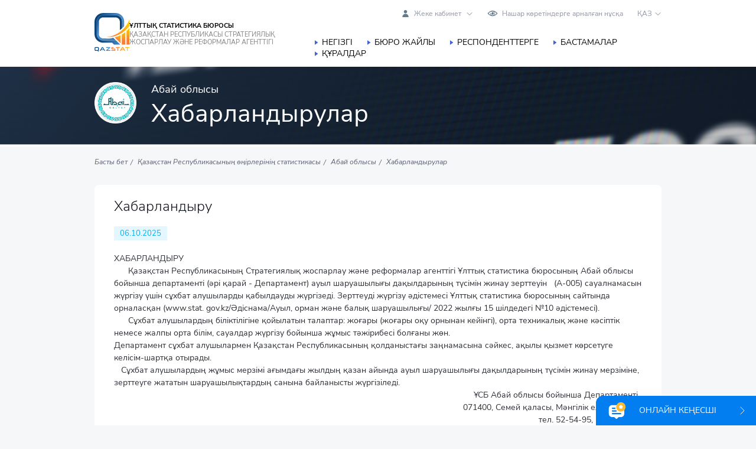

--- FILE ---
content_type: text/html; charset=UTF-8
request_url: https://stat.gov.kz/region/abay/ads/
body_size: 20001
content:
<!DOCTYPE html>
<html xmlns="http://www.w3.org/1999/xhtml" xml:lang="kk" lang="kk">
<head>
    <meta name="google" content="notranslate">
    <meta name="robots" content="" />
    <meta name="description" content="Қазақстан Республикасы Стратегиялық жоспарлау және реформалар агенттігі Ұлттық статистика бюросы"/>
    <meta name="keywords" content="АСПИР, БНС, stat.gov.kz"/>

    <meta property="og:title" content="Хабарландырулар - Қазақстан Республикасы Стратегиялық жоспарлау және реформалар агенттігі Ұлттық статистика бюросы"/>
    <meta property="og:description" content="Қазақстан Республикасы Стратегиялық жоспарлау және реформалар агенттігі Ұлттық статистика бюросы"/>
    <meta property="og:image" content="">
        <meta property="og:type" content="website" />
    <meta property="og:url" content="/region/abay/ads/"/>

    <meta http-equiv="Content-Type" content="text/html; charset=UTF-8" />
<meta name="keywords" content="АСПИР, БНС, stat.gov.kz" />
<meta name="description" content="Қазақстан Республикасы Стратегиялық жоспарлау және реформалар агенттігі Ұлттық статистика бюросы" />
<script data-skip-moving="true">(function(w, d, n) {var cl = "bx-core";var ht = d.documentElement;var htc = ht ? ht.className : undefined;if (htc === undefined || htc.indexOf(cl) !== -1){return;}var ua = n.userAgent;if (/(iPad;)|(iPhone;)/i.test(ua)){cl += " bx-ios";}else if (/Windows/i.test(ua)){cl += ' bx-win';}else if (/Macintosh/i.test(ua)){cl += " bx-mac";}else if (/Linux/i.test(ua) && !/Android/i.test(ua)){cl += " bx-linux";}else if (/Android/i.test(ua)){cl += " bx-android";}cl += (/(ipad|iphone|android|mobile|touch)/i.test(ua) ? " bx-touch" : " bx-no-touch");cl += w.devicePixelRatio && w.devicePixelRatio >= 2? " bx-retina": " bx-no-retina";if (/AppleWebKit/.test(ua)){cl += " bx-chrome";}else if (/Opera/.test(ua)){cl += " bx-opera";}else if (/Firefox/.test(ua)){cl += " bx-firefox";}ht.className = htc ? htc + " " + cl : cl;})(window, document, navigator);</script>


<link href="/bitrix/js/ui/design-tokens/dist/ui.design-tokens.css?175794344226358" type="text/css" rel="stylesheet"/>
<link href="/bitrix/js/ui/fonts/opensans/ui.font.opensans.css?16697149222555" type="text/css" rel="stylesheet"/>
<link href="/bitrix/js/main/popup/dist/main.popup.bundle.css?175794377731694" type="text/css" rel="stylesheet"/>
<link href="/bitrix/js/ui/design-tokens/air/dist/air-design-tokens.css?1767690823118943" type="text/css" rel="stylesheet"/>
<link href="/bitrix/js/ui/icon-set/icon-base.css?17676908232146" type="text/css" rel="stylesheet"/>
<link href="/bitrix/js/ui/icon-set/actions/style.css?175794381020996" type="text/css" rel="stylesheet"/>
<link href="/bitrix/js/ui/icon-set/main/style.css?175794381080627" type="text/css" rel="stylesheet"/>
<link href="/bitrix/js/ui/icon-set/outline/style.css?1767690823116154" type="text/css" rel="stylesheet"/>
<link href="/bitrix/js/ui/system/skeleton/dist/skeleton.bundle.css?1757943987468" type="text/css" rel="stylesheet"/>
<link href="/bitrix/js/main/sidepanel/dist/side-panel.bundle.css?176882308224126" type="text/css" rel="stylesheet"/>
<link href="/local/templates/statgov_main/components/bitrix/system.pagenavigation/modern/style.css?1669714913754" type="text/css" rel="stylesheet"/>
<link href="/local/templates/statgov_main/css/style.css?1757934521141621" type="text/css" rel="stylesheet" data-template-style="true"/>
<link href="/local/templates/statgov_main/css/jquery.fancybox.css?166971488117706" type="text/css" rel="stylesheet" data-template-style="true"/>
<link href="/local/templates/statgov_main/js/jsTree/themes/default/style.min.css?166997381727381" type="text/css" rel="stylesheet" data-template-style="true"/>
<link href="/local/templates/statgov_main/css/custom.css?176761078368493" type="text/css" rel="stylesheet" data-template-style="true"/>
<link href="/local/components/statdata/send.error/templates/.default/style.css?16710432931316" type="text/css" rel="stylesheet" data-template-style="true"/>







<meta http-equiv="X-UA-Compatible" content="IE=edge" />
<meta name="viewport" content="width=device-width, initial-scale=1.0" />



    	<title>Хабарландырулар - Қазақстан Республикасы Стратегиялық жоспарлау және реформалар агенттігі Ұлттық статистика бюросы</title>

    </head>
<body class=" ">
			<div id="panel"></div>

        
                
		<header class="header">
			<div class="container">
				<div class="header-left">
					<a href="/" class="logo">
                        <img src="/local/templates/statgov_main/img/bns_logo.svg" alt="Бюро национальной статистики Республики Казахстан">
					</a>
					<div class="logo-text">
						<div class="logo-text-top">
							Ұлттық статистика бюросы						</div>
						<div class="logo-text-bottom">
							Қазақстан Республикасы Стратегиялық жоспарлау және реформалар агенттігі						</div>
					</div>
				</div>
				<div class="header-right">
					<div class="header-right-top">

                        
						
                        <div class="cabinet_block">
                            <a class="cabinet_choice" href="javascript:;"><span class="cabinet_choice_inner">Жеке кабинет</span></a>

                            <div class="other_cabinet" style="display: none;">
                                <a class="cabinet_link" href="/cabinet/">Пайдаланушы кабинеті</a>
                                <a class="cabinet_link" href="https://cabinet.stat.gov.kz/">Респонденттің кабинеті</a>
                            </div>
                        </div>

						<a href="javascript://" onclick="letsee_toggle_panel()" class="header-right-link eye">
							Нашар көретіндерге арналған нұсқа						</a>
												<div class="lang_block">
            <a class="lang_choice" href="javascript:;">ҚАЗ</a>
    
    
    
    <div class="other_lang" style="display: none;">
                    <a class="lang" href="/ru/region/abay/ads/">РУС</a>
            <a class="lang" href="/en/region/abay/ads/">ENG</a>
        
        
            </div>
</div>
                        <a href="/search/" class="mobile-search">
                            <svg width="20" height="20" viewBox="0 0 20 20" fill="none" xmlns="http://www.w3.org/2000/svg">
                                <path d="M19.5465 18.4176L16.5401 15.4124C16.5097 15.3819 16.4708 15.3685 16.4374 15.3441C19.3645 11.8473 19.1902 6.61788 15.9045 3.33317C14.2214  1.65039 11.9835 0.723633 9.60312 0.723633C7.22244 0.723633 4.98456 1.65066 3.30142 3.33317C-0.173391 6.80723 -0.173391 12.46 3.30142 15.9336C4.98456 17.6169 7.22244 18.5436 9.60312 18.5436C11.7166 18.5436 13.7154 17.8098 15.3153 16.4679C15.3397 16.5011 15.3528 16.5394 15.383 16.5696L18.3894 19.5748C18.5492 19.7345 18.7586 19.8145 18.968 19.8145C19.1774 19.8145 19.387 19.7348 19.5465 19.5748C19.8661 19.2553 19.8661 18.7374 19.5465 18.4179V18.4176ZM9.60339 16.9069C7.66015 16.9069 5.83284 16.1498 4.45887 14.7763C1.6224 11.9402 1.6224 7.32623 4.45887 4.48981C5.83284 3.11614 7.66015 2.35955 9.60339 2.35955C11.5464 2.35955 13.3737 3.11586 14.7476 4.48981C17.5838 7.32623 17.5838 11.9405 14.7476 14.7763C13.3731 16.15 11.5464 16.9069 9.60339 16.9069Z" fill="#4264D0"></path>
                            </svg>
                        </a>
						<div class="mob-start">
							<span class="menu1"></span>
							<span class="menu2"></span>
							<span class="menu3"></span>
						</div>
					</div>
					
    <ul class="nav">
                                <li>
                <a href="/" class="selected">
					Негізгі                </a>
            </li>
                                <li>
                <a href="/about/" class="">
					Бюро жайлы                </a>
            </li>
                                <li>
                <a href="/respondents/" class="">
					Респонденттерге                </a>
            </li>
                                <li>
                <a href="/initiatives/" class="">
					Бастамалар                </a>
            </li>
                                <li>
                <a href="/instuments/" class="">
					Құралдар                </a>
            </li>
            </ul>
				</div>
			</div>
		</header>

			<div class="header-title-block" style="background-image: url('/local/templates/statgov_main/img/table-page-bg.png')">
    <div class="container">
        <div class="header-block">

			                <div class="header-block__icon">
                    <a href="/region/abay/">
                        <img src="/upload/iblock/d02/o0kr34hi19n4hc5qn3ovb9d5hz8gnueg/abay 1.png" alt="" class="region-header-icon">
                    </a>
                </div>
			
            <div class="header-block-small-title">
				Абай облысы            </div>
            <div class="page-title">
				Хабарландырулар            </div>
        </div>
    </div>
</div>

<div class="info-block ">
    <div class="container">
		<ul class="breadcrumbs" itemscope itemtype="http://schema.org/BreadcrumbList">
		<li id="bx_breadcrumb_0" itemprop="itemListElement" itemscope itemtype="http://schema.org/ListItem">
			<a href="/" title="Басты бет" itemprop="item">
				<span itemprop="name">Басты бет</span>
			</a>
			<meta itemprop="position" content="1" />
		</li>
		<li id="bx_breadcrumb_1" itemprop="itemListElement" itemscope itemtype="http://schema.org/ListItem">
			<a href="/region/" title="Қазақстан Республикасының өңірлерінің статистикасы" itemprop="item">
				<span itemprop="name">Қазақстан Республикасының өңірлерінің статистикасы</span>
			</a>
			<meta itemprop="position" content="2" />
		</li>
		<li id="bx_breadcrumb_2" itemprop="itemListElement" itemscope itemtype="http://schema.org/ListItem">
			<a href="/region/abay/" title="Абай облысы" itemprop="item">
				<span itemprop="name">Абай облысы</span>
			</a>
			<meta itemprop="position" content="3" />
		</li>
		<li id="bx_breadcrumb_3" itemprop="itemListElement" itemscope itemtype="http://schema.org/ListItem">
			<a href="/region/abay/ads/" title="Хабарландырулар" itemprop="item">
				<span itemprop="name">Хабарландырулар</span>
			</a>
			<meta itemprop="position" content="4" />
		</li></ul>        <div class="asside-content-page mb-4">
            <div class="content-page-news full-page">
				                                    <div class="white-bg-block ads mb-2" id="bx_3218110189_448822">
                <div class="top-block">
                    <div class="block-title">
                        <a href="448822/" class="ads-item__link">
                            Хабарландыру                         </a>
                    </div>
                </div>

                                    <div class="news-item__date mb-2">
                        06.10.2025                    </div>
                
                                    <div class="mb-2">
                        <p>ХАБАРЛАНДЫРУ</p>
<p>&nbsp; &nbsp; &nbsp; Қазақстан Республикасының Стратегиялық жоспарлау және реформалар агенттігі Ұлттық статистика бюросының Абай облысы бойынша департаменті (әрі қарай - Департамент) ауыл шаруашылығы дақылдарының түсімін жинау зерттеуін &nbsp; (А-005) сауалнамасын жүргізу үшін сұхбат алушыларды қабылдауды жүргізеді. Зерттеуді жүргізу әдістемесі Ұлттық статистика бюросының сайтында орналасқан (www.stat. gov.kz/Әдіснама/Ауыл, орман және балық шаруашылығы/ 2022 жылғы 15 шілдедегі №10 әдістемесі).</p>
<p>&nbsp; &nbsp; &nbsp; Сұхбат алушылардың біліктілігіне қойылатын талаптар: жоғары (жоғары оқу орнынан кейінгі), орта техникалық және кәсіптік немесе жалпы орта білім, сауалдар жүргізу бойынша жұмыс тәжірибесі болғаны жөн.&nbsp;<br>Департамент сұхбат алушылармен Қазақстан Республикасының қолданыстағы заңнамасына сәйкес, ақылы қызмет көрсетуге келісім-шартқа отырады.</p>
<p>&nbsp; &nbsp;Сұхбат алушылардың жұмыс мерзімі ағымдағы жылдың қазан айында ауыл шаруашылығы дақылдарының түсімін жинау мерзіміне, зерттеуге жататын шаруашылықтардың санына байланысты жүргізіледі. &nbsp;&nbsp;</p>
<p style="text-align: right;">ҰСБ Абай облысы бойынша Департаменті,&nbsp;</p>
<p style="text-align: right;">071400, Семей қаласы, Мәнгілік ел көшесі, 25</p>
<p style="text-align: right;">тел. 52-54-95, код 8-72-22</p>
<p style="text-align: right;">кадрлық қызмет сұрақтары бойынша &nbsp;- т. 52-54-95</p>
<p style="text-align: right;">әдістеме сұрақтары бойынша &nbsp;&ndash; т. 52-47-05</p>
<p style="text-align: right;">&nbsp; &nbsp; &nbsp; &nbsp; &nbsp; &nbsp; &nbsp; &nbsp; &nbsp; &nbsp; &nbsp; &nbsp; &nbsp; &nbsp; &nbsp; &nbsp; &nbsp; &nbsp; &nbsp; &nbsp; &nbsp; &nbsp; &nbsp; &nbsp; &nbsp; &nbsp; &nbsp; &nbsp; &nbsp; &nbsp; &nbsp; &nbsp; &nbsp; &nbsp; &nbsp; &nbsp; &nbsp; &nbsp; &nbsp; &nbsp; &nbsp; &nbsp; &nbsp; &nbsp; &nbsp; &nbsp; 06.10.2025 жыл</p>                    </div>
                
                                    <div class="ads-file-wrapper mt-1">
                                                    <div class="ads-file-item">
                                                                <a href="/upload/iblock/848/xfmf5ffsewyvs1kt7f3ji06skgrlw73a/Обьявление на сайт на занятия места инт -КАЗ._сх.doc">
                                                                            Файлды жүктеу                                                                        (37  Кб)
                                </a>
                            </div>
                                            </div>
                            </div>
                                <div class="white-bg-block ads mb-2" id="bx_3218110189_367931">
                <div class="top-block">
                    <div class="block-title">
                        <a href="367931/" class="ads-item__link">
                            Хабарландыру                         </a>
                    </div>
                </div>

                                    <div class="news-item__date mb-2">
                        29.04.2025                    </div>
                
                                    <div class="mb-2">
                        <p>Құрметті респонденттер!</p>
<p>https://stat.gov.kz &laquo;Негізгі/ Қазақстан Республикасы өңірлерінің статистикасы/Абай облысы/Статистикалық нысандар бойынша іріктемелер (каталогтар)&raquo; бөлімінде 2025 жылғы сәуірдегі 2-Т еңбекақы"Жалақы құрылымы және оны бөлу туралы есеп" (жылына бір рет) статистикалық нысаны бойынша алғашқы статистикалық деректер тапсыратын заңды тұлғалар тізімі орналастырылған. Ұсыну мерзімі &ndash; 2025 жылғы 31 мамырда дейін (қоса алғанда).&nbsp;</p>
<p style="text-align: center;">Сұрақтар бойынша мына мекен-жайға хабарласуға болады:&nbsp;</p>
<p style="text-align: center;">Семей қаласы, Мәңгілік ел көшесі, 25 үй.</p>
<p style="text-align: center;">Анықтама телефондары: 8 (7222) 52-34-40</p>
<p style="text-align: center;">&nbsp;</p>                    </div>
                
                                    <div class="ads-file-wrapper mt-1">
                                                    <div class="ads-file-item">
                                                                <a href="/upload/iblock/1f2/yzi6juxvymux0bmxy63xnzft1f9tkoto/Объявление требуется каз.docx">
                                                                            Файлды жүктеу                                                                        (27.6  Кб)
                                </a>
                            </div>
                                            </div>
                            </div>
                                <div class="white-bg-block ads mb-2" id="bx_3218110189_287815">
                <div class="top-block">
                    <div class="block-title">
                        <a href="287815/" class="ads-item__link">
                            Хабарландыру                        </a>
                    </div>
                </div>

                                    <div class="news-item__date mb-2">
                        13.01.2025                    </div>
                
                                    <div class="mb-2">
                        <p>&laquo;Қазақстан Республикасының Стратегиялық жоспарлау және реформалар агенттігі Ұлттық статистика бюросының Абай облысы бойынша департаменті&raquo; РММ 2025 жылы халықаралық ауыл шаруашылығы санағын дайындау және өткізу үшін 2025 жылғы 1 ақпаннан 31 желтоқсанға дейінгі мерзімге 1 бірлік мөлшерінде ауыл шаруашылығы санағын (А3-2 санаттары) дайындау және өткізу жөніндегі бөлім басшысы, 2 бірлік мөлшерінде &nbsp;ауыл шаруашылығы санағын (С2 санатты) дайындау және өткізу жөніндегі нұсқаушы талап етіледі.&nbsp;</p>
<p style="text-align: center;">Сұрақтар бойынша мына мекен-жайға хабарласуға болады:&nbsp;</p>
<p style="text-align: center;">Семей қаласы, Мәңгілік ел көшесі, 25 үй.</p>
<p style="text-align: center;">Анықтама телефондары: 8 (7222) 36-26-70, 8 (701) 527-33-04.</p>
<p>&nbsp;</p>                    </div>
                
                                    <div class="ads-file-wrapper mt-1">
                                                    <div class="ads-file-item">
                                                                <a href="/upload/iblock/6f7/fgo2p7u294mv1yyqzb0a851zlr76t7da/Объявление требуется каз.docx">
                                                                            Файлды жүктеу                                                                        (27.7  Кб)
                                </a>
                            </div>
                                            </div>
                            </div>
                                <div class="white-bg-block ads mb-2" id="bx_3218110189_286239">
                <div class="top-block">
                    <div class="block-title">
                        <a href="286239/" class="ads-item__link">
                            Хабарландыру                        </a>
                    </div>
                </div>

                                    <div class="news-item__date mb-2">
                        09.01.2025                    </div>
                
                                    <div class="mb-2">
                        <p>&laquo;Қазақстан Республикасының Стратегиялық жоспарлау және реформалар агенттігі Ұлттық статистика Бюросының Абай облысы бойынша департаменті&raquo; РММ (әрі қарай -Департамент) &laquo;Үй шаруашылығының ақпараттық-коммуникациялық технологияларды пайдалануы жөніндегі зерттеу сауалнамасы&raquo; Н-020, &laquo;Үй шаруашылықтарының сапарларға жұмсаған шығыстары туралы зерттеу сауалнамасы&raquo; Н-050 үшін сұхбат алушыларды қабылдауды жүргізеді. . Зерттеуді жүргізу әдістемесі (www.stat. gov.kz/Әдіснама/Ақпараттық-коммуникациялық технологиялар және байланыс статистикасы/ 2016 жылғы 21 қазан &nbsp;№246 әдістемесі) орналасқан.</p>
<p>Сұхбат алушылардың біліктілігіне қойылатын талаптар: жоғары (жоғары оқу орнынан кейінгі), орта техникалық және кәсіптік немесе жалпы орта білім, сауалдар жүргізу бойынша жұмыс тәжірибесі болғаны жөн.&nbsp;</p>
<p>Департамент сұхбат алушылармен Қазақстан Республикасының қолданыстағы заңнамасына сәйкес, ақылы қызмет көрсетуге келісім-шартқа отырады.</p>
<p>Сұхбат алушылардың жұмыс мерзімі 2025 жылдың қаңтар айы. &nbsp;</p>
<p style="text-align: center;">&laquo;Қазақстан Республикасының Стратегиялық жоспарлау және реформалар агенттігі Ұлттық статистика бюросының Абай облысы бойынша департаменті&raquo; РММ,&nbsp;</p>
<p style="text-align: center;">071400, Семей қаласы, Мәңгілік ел көшесі, 25</p>
<p style="text-align: center;">Факс 52-54-95, код 8-72-22</p>
<p style="text-align: center;">кадрлық қызмет сұрақтары бойынша &nbsp;- т. 36-26-12</p>
<p style="text-align: center;">әдістеме сұрақтары бойынша &nbsp;&ndash; т. 36-26-12</p>                    </div>
                
                                    <div class="ads-file-wrapper mt-1">
                                                    <div class="ads-file-item">
                                                                <a href="/upload/iblock/2d4/qp3yxrb0fdwaa79b2ft6c8zj4mncv775/Обьявление на сайт район инт2025Н-020,050 -КАЗСЕМЕЙ.doc">
                                                                            Файлды жүктеу                                                                        (33.5  Кб)
                                </a>
                            </div>
                                            </div>
                            </div>
                                <div class="white-bg-block ads mb-2" id="bx_3218110189_284970">
                <div class="top-block">
                    <div class="block-title">
                        <a href="284970/" class="ads-item__link">
                            Хабарландыру                        </a>
                    </div>
                </div>

                                    <div class="news-item__date mb-2">
                        06.01.2025                    </div>
                
                                    <div class="mb-2">
                        <p>&laquo;Қазақстан Республикасының Стратегиялық жоспарлау және реформалар агенттігі Ұлттық статистика Бюросының Абай облысы бойынша департаменті&raquo; РММ (әрі қарай -Департамент) халықтың жұмыспен қамтылуын іріктемелі зерттеу сауалмасы жүргізу (Т-001) үшін сұхбат алушыларды қабылдауды жүргізеді. Зерттеуді жүргізу әдістемесі (www.stat. gov.kz/Әдіснама/Еңбек статистика және жұмыспен қамту / 2016 жылғы 30 маусым №132 әдістемесі) орналасқан.</p>
<p>Сұхбат алушылардың біліктілігіне қойылатын талаптар: жоғары (жоғары оқу орнынан кейінгі), орта техникалық және кәсіптік немесе жалпы орта білім, сауалдар жүргізу бойынша жұмыс тәжірибесі болғаны жөн.&nbsp;</p>
<p>Департамент сұхбат алушылармен Қазақстан Республикасының қолданыстағы заңнамасына сәйкес, ақылы қызмет көрсетуге келісім-шартқа отырады.</p>
<p>Сұхбат алушылардың жұмыс кезені 2025 жылғы &nbsp;қаңтар, желтоқсан айлары аралығында болады. &nbsp;</p>
<p>&nbsp;</p>
<p style="text-align: center;">&laquo;Қазақстан Республикасының Стратегиялық жоспарлау және реформалар агенттігі Ұлттық статистика бюросының Абай облысы бойынша департаменті&raquo; РММ,&nbsp;</p>
<p style="text-align: center;">071400, Семей қаласы, Мәңгілік ел көшесі, 25</p>
<p style="text-align: center;">тел. 52-54-95, код 8-72-22</p>
<p style="text-align: center;">кадрлық қызмет сұрақтары бойынша &nbsp;- т. 52-54-95</p>
<p style="text-align: center;">әдістеме сұрақтары бойынша &nbsp;&ndash; т. 52-34-40</p>                    </div>
                
                                    <div class="ads-file-wrapper mt-1">
                                                    <div class="ads-file-item">
                                                                <a href="/upload/iblock/3f2/ccc6xhmn71qjwpdiow9tbg1oasu7hcve/Обьявление на сайт район инт -КАЗ.doc">
                                                                            Файлды жүктеу                                                                        (37  Кб)
                                </a>
                            </div>
                                            </div>
                            </div>
                                <div class="white-bg-block ads mb-2" id="bx_3218110189_284967">
                <div class="top-block">
                    <div class="block-title">
                        <a href="284967/" class="ads-item__link">
                            Хабарландыру                         </a>
                    </div>
                </div>

                                    <div class="news-item__date mb-2">
                        06.01.2025                    </div>
                
                                    <div class="mb-2">
                        <p>&laquo;Қазақстан Республикасының Стратегиялық жоспарлау және реформалар агенттігі Ұлттық статистика Бюросының Абай облысы бойынша департаменті&raquo; РММ (әрі қарай -Департамент) тұрмыс деңгейі бойынша үй шаруашылығын зерттеу сауалнамасын жүргізу үшін сұхбат алушы қабылдауды жүргізеді (Д-002, Д-003, Д-004, Д-008). Зерттеуді жүргізу әдістемесі (www.stat.gov.kz/Әдіснама/Еңбек статистика және жұмыспен қамту / 2016 жылғы 30 маусым №132 әдістемесі) орналасқан.</p>
<p>Сұхбат алушылардың біліктілігіне қойылатын талаптар: жоғары (жоғары оқу орнынан кейінгі), орта техникалық және кәсіптік немесе жалпы орта білім, сауалдар жүргізу бойынша жұмыс тәжірибесі болғаны жөн.&nbsp;</p>
<p>Департамент сұхбат алушылармен Қазақстан Республикасының қолданыстағы заңнамасына сәйкес, ақылы қызмет көрсетуге келісім-шартқа отырады.</p>
<p>Сұхбат алушылардың жұмыс мерзімі 2025 жылдың қантар, &nbsp;желтоқсан айлары аралығында. &nbsp;</p>
<p style="text-align: center;">&nbsp;&laquo;Қазақстан Республикасының Стратегиялық жоспарлау және реформалар агенттігі Ұлттық статистика бюросының Абай облысы бойынша департаменті&raquo; РММ,&nbsp;</p>
<p style="text-align: center;">071400, Семей қаласы, Мәңгілік ел көшесі, 25</p>
<p style="text-align: center;">тел. 52-54-95, код 8-72-22</p>
<p style="text-align: center;">кадрлық қызмет сұрақтары бойынша &nbsp;- т. 52-54-95</p>
<p style="text-align: center;">әдістеме сұрақтары бойынша &nbsp;&ndash; т. 52-34-40</p>                    </div>
                
                                    <div class="ads-file-wrapper mt-1">
                                                    <div class="ads-file-item">
                                                                <a href="/upload/iblock/60f/hzlz84ph61cvg6p2vxqtyyyq30t4q6g9/Обьявление на сайт район инт -КАЗ.doc">
                                                                            Файлды жүктеу                                                                        (38.5  Кб)
                                </a>
                            </div>
                                            </div>
                            </div>
                                <div class="white-bg-block ads mb-2" id="bx_3218110189_200274">
                <div class="top-block">
                    <div class="block-title">
                        <a href="200274/" class="ads-item__link">
                            Хабарландыру                         </a>
                    </div>
                </div>

                                    <div class="news-item__date mb-2">
                        15.07.2024                    </div>
                
                                    <div class="mb-2">
                        <p>&laquo;Қазақстан Республикасының Стратегиялық жоспарлау және реформалар агенттігі Ұлттық статистика бюросының Абай облысы бойынша департаменті&raquo; РММ 2024 жылы пилоттық ауыл шаруашылығы санағын дайындау және өткізу үшін 2024 жылғы 1 тамыздан 31 қазанға дейінгі мерзімге 1 бірлік мөлшерінде ауыл шаруашылығы санағын (С2 немесе С3 санаттарды) дайындау және өткізу жөніндегі нұсқаушы талап етіледі. Сонымен қатар хатшы&ndash;шабарман (курьер) талап етіледі.</p>
<p style="text-align: center;">Сұрақтар бойынша мына мекен-жайға хабарласуға болады:&nbsp;</p>
<p style="text-align: center;">Семей қаласы, Мәңгілік ел көшесі, 25 үй.</p>
<p style="text-align: center;">Анықтама телефондары: 8 (72222) 36-26-70, 8 (72222) 36-01-45.</p>                    </div>
                
                                    <div class="ads-file-wrapper mt-1">
                                                    <div class="ads-file-item">
                                                                <a href="/upload/iblock/e49/t0zsf5o44agv9mtcpz2t1d576itknvw1/Объявление требуется каз.docx">
                                                                            Файлды жүктеу                                                                        (27.4  Кб)
                                </a>
                            </div>
                                            </div>
                            </div>
                                <div class="white-bg-block ads mb-2" id="bx_3218110189_187161">
                <div class="top-block">
                    <div class="block-title">
                        <a href="187161/" class="ads-item__link">
                            Құрметті респонденттер!                        </a>
                    </div>
                </div>

                                    <div class="news-item__date mb-2">
                        23.05.2024                    </div>
                
                                    <div class="mb-2">
                        <p>Абай облысы бойынша 2024 жылғы &nbsp;2 тоқсанға &nbsp;КО-6 тоқсандық "Кәсіпорындардың қызметін конъюнктуралық зерттеу сауалнамасы" статистикалық нысанды тапсыратын респондеттер (заңды тұлғалар) тізбесі. Ұсыну мерзімі &ndash; есепті кезеңнен кейінгі 1 - күнге (қоса алғанда) дейін. Іріктемелі зерттеуге енгізілген заңды тұлғалардың тізімі https://stat.gov.kz &laquo;Негізгі/ Қазақстан Республикасы өңірлерінің статистикасы / Абай облысы/ Статистикалық нысандар бойынша іріктемелер (каталогтар)&raquo; &nbsp;бөлімінде орналастырылған. Сұрақтар бойынша 8 (7222) 52-34-49, 36-26-45 телефондары бойынша хабарласуға болады.</p>                    </div>
                
                                    <div class="ads-file-wrapper mt-1">
                                            </div>
                            </div>
                                <div class="white-bg-block ads mb-2" id="bx_3218110189_187042">
                <div class="top-block">
                    <div class="block-title">
                        <a href="187042/" class="ads-item__link">
                            Құрметті респонденттер!                        </a>
                    </div>
                </div>

                                    <div class="news-item__date mb-2">
                        23.05.2024                    </div>
                
                                    <div class="mb-2">
                        <p>Абай облысы бойынша 2024 жылғы мамырдағы 2-сауда айлық "Тауарлар мен көрсетілетін қызметтерді өткізу туралы есеп" статистикалық нысанды тапсыратын респондеттерге (заңды тұлғалар) іріктемелі статистикалық зерттеу тізбесі. Ұсыну мерзімі &ndash; есепті кезеңнен кейінгі 3 - күнге (қоса алғанда) дейін. Іріктемелі зерттеуге енгізілген заңды тұлғалардың тізімі https://stat.gov.kz &laquo;Негізгі/ Қазақстан Республикасы өңірлерінің статистикасы / Абай облысы/ Статистикалық нысандар бойынша іріктемелер (каталогтар)&raquo; &nbsp;бөлімінде орналастырылған. Сұрақтар бойынша 8 (7222) 36-26-12, 56-01-35 телефондары бойынша хабарласуға болады.</p>                    </div>
                
                                    <div class="ads-file-wrapper mt-1">
                                            </div>
                            </div>
                                <div class="white-bg-block ads mb-2" id="bx_3218110189_179234">
                <div class="top-block">
                    <div class="block-title">
                        <a href="179234/" class="ads-item__link">
                            Құрметті пайдаланушылар!                        </a>
                    </div>
                </div>

                                    <div class="news-item__date mb-2">
                        24.04.2024                    </div>
                
                                    <div class="mb-2">
                        <p>Cіздерді Абай облысын көрсете отырып шағын сауалнама толтыру арқылы біздің қызмет көрсету және статистикалық өнім сапаларын арттыру мақсатында келесі сілтеме арқылы https://stat.gov.kz/quiz/15128/ (Басты бет / Сауалнама / Пайдаланушылар сауалнамасы) тапсыруыңызды сұраймыз. Сауалнамаға қатысқаныңыз үшін алдын ала алғысымызды білдіреміз. Сіздің пікіріңіз біз үшін маңызды!</p>                    </div>
                
                                    <div class="ads-file-wrapper mt-1">
                                            </div>
                            </div>
                                <div class="white-bg-block ads mb-2" id="bx_3218110189_178707">
                <div class="top-block">
                    <div class="block-title">
                        <a href="178707/" class="ads-item__link">
                            Құрметті респонденттер!                        </a>
                    </div>
                </div>

                                    <div class="news-item__date mb-2">
                        23.04.2024                    </div>
                
                                    <div class="mb-2">
                        <p>Абай облысы бойынша 2024 жылғы сәуірдегі 2-сауда айлық "Тауарлар мен көрсетілетін қызметтерді өткізу туралы есеп" статистикалық нысанды тапсыратын респондеттерге (заңды тұлғалар) іріктемелі статистикалық зерттеу тізбесі. Ұсыну мерзімі &ndash; есепті кезеңнен кейінгі 3 - күнге (қоса алғанда) дейін. Іріктемелі зерттеуге енгізілген заңды тұлғалардың тізімі https://stat.gov.kz &laquo;Негізгі/ Қазақстан Республикасы өңірлерінің статистикасы / Абай облысы/ Статистикалық нысандар бойынша іріктемелер (каталогтар)&raquo; &nbsp;бөлімінде орналастырылған. Сұрақтар бойынша 8 (7222) 36-26-12, 56-01-35 телефондары бойынша хабарласуға болады.</p>                    </div>
                
                                    <div class="ads-file-wrapper mt-1">
                                            </div>
                            </div>
                                <div class="white-bg-block ads mb-2" id="bx_3218110189_114135">
                <div class="top-block">
                    <div class="block-title">
                        <a href="114135/" class="ads-item__link">
                            Сұхбат алушыларға бос орындар                        </a>
                    </div>
                </div>

                                    <div class="news-item__date mb-2">
                        05.01.2024                    </div>
                
                                    <div class="mb-2">
                        <p>&laquo;Қазақстан Республикасының Стратегиялық жоспарлау және реформалар агенттігі Ұлттық статистика Бюросының Абай облысы бойынша департаменті&raquo; РММ &laquo;Үй шаруашылығының ақпараттық-коммуникациялық технологияларды пайдалануы жөніндегі зерттеу сауалнамасы&raquo; Н-020, &laquo;Үй шаруашылықтарының сапарларға жұмсаған шығыстары туралы зерттеу сауалнамасы&raquo; Н-050 үшін сұхбат алушыларды қабылдауды жүргізеді.&nbsp;</p>                    </div>
                
                                    <div class="ads-file-wrapper mt-1">
                                                    <div class="ads-file-item">
                                                                <a href="/upload/iblock/65e/t3rfm8zk8i2vgqv0jyyit5898j5jvmll/Обьявление на сайт район инт2024Н-020,050 -КАЗСЕМЕЙ.doc">
                                                                            Файлды жүктеу                                                                        (37  Кб)
                                </a>
                            </div>
                                            </div>
                            </div>
                                <div class="white-bg-block ads mb-2" id="bx_3218110189_108334">
                <div class="top-block">
                    <div class="block-title">
                        <a href="108334/" class="ads-item__link">
                            Сұхбат алушыларға бос орындар                        </a>
                    </div>
                </div>

                                    <div class="news-item__date mb-2">
                        06.12.2023                    </div>
                
                                    <div class="mb-2">
                        <p>Қазақстан Республикасының Стратегиялық жоспарлау және реформалар агенттігі Ұлттық статистика бюросының Абай облысы бойынша департаменті шағын шаруа немесе фермер қожалықтарында және жұртшылық шаруашылықтарында мал шаруашылығы өнімдерін өндіру (А-008) сауалнамасын жүргізу үшін сұхбат алушыларды қабылдауды жүргізеді.&nbsp;</p>                    </div>
                
                                    <div class="ads-file-wrapper mt-1">
                                                    <div class="ads-file-item">
                                                                <a href="/upload/iblock/bff/lgdou0sw98ypcjonesfqbbr9plw3gfem/Обьявление на сайт на занятия места ин 4кв 2023 -КАЗ.rtf">
                                                                            Файлды жүктеу                                                                        (60.2  Кб)
                                </a>
                            </div>
                                            </div>
                            </div>
                                <div class="white-bg-block ads mb-2" id="bx_3218110189_91373">
                <div class="top-block">
                    <div class="block-title">
                        <a href="91373/" class="ads-item__link">
                            Сұхбат алушыларға бос орындар                        </a>
                    </div>
                </div>

                                    <div class="news-item__date mb-2">
                        02.10.2023                    </div>
                
                                    <div class="mb-2">
                        <p>Қазақстан Республикасының Стратегиялық жоспарлау және реформалар агенттігі Ұлттық статистика бюросының Абай облысы бойынша департаменті (әрі қарай - Департамент) ауыл шаруашылығы дақылдарының түсімін жинау зерттеуін &nbsp; (А-005) және (29-сх) сауалнамасын жүргізу үшін сұхбат алушыларды қабылдауды жүргізеді.&nbsp;</p>                    </div>
                
                                    <div class="ads-file-wrapper mt-1">
                                                    <div class="ads-file-item">
                                                                <a href="/upload/iblock/f2e/4ckta960qvgd8or57cl476oks3petdvd/Обьявление на сайт на занятия места инт -КАЗ._сх.doc">
                                                                            Файлды жүктеу                                                                        (35.5  Кб)
                                </a>
                            </div>
                                            </div>
                            </div>
                                <div class="white-bg-block ads mb-2" id="bx_3218110189_86936">
                <div class="top-block">
                    <div class="block-title">
                        <a href="86936/" class="ads-item__link">
                            Сұхбат алушыларға бос орындар                        </a>
                    </div>
                </div>

                                    <div class="news-item__date mb-2">
                        19.09.2023                    </div>
                
                                    <div class="mb-2">
                        <p>&laquo;Қазақстан Республикасының Стратегиялық жоспарлау және реформалар агенттігі Ұлттық статистика бюросының Абай облысы бойынша департаменті&raquo; РММ&nbsp; шағын шаруа немесе фермер қожалықтарында және жұртшылық шаруашылықтарында мал шаруашылығы өнімдерін өндіру (А-008) сауалнамасын жүргізу үшін сұхбат алушыларды қабылдауды жүргізеді.&nbsp;</p>                    </div>
                
                                    <div class="ads-file-wrapper mt-1">
                                                    <div class="ads-file-item">
                                                                <a href="/upload/iblock/fc6/irzb3zfkm0scu13matccvj5bkeo9ggta/Обьявление на сайт на занятия места инт 3кв_2023т -КАЗ .doc">
                                                                            Файлды жүктеу                                                                        (36  Кб)
                                </a>
                            </div>
                                            </div>
                            </div>
                                <div class="white-bg-block ads mb-2" id="bx_3218110189_70737">
                <div class="top-block">
                    <div class="block-title">
                        <a href="70737/" class="ads-item__link">
                            Сұхбат алушыларға бос орындар                        </a>
                    </div>
                </div>

                                    <div class="news-item__date mb-2">
                        18.07.2023                    </div>
                
                                    <div class="mb-2">
                        <p>&laquo;Қазақстан Республикасының Стратегиялық жоспарлау және реформалар агенттігі Ұлттық статистика Бюросының Абай облысы бойынша департаменті&raquo; РММ (әрі қарай -Департамент) келушілерді зерттеу сауалмасын жүргізу (Н-060) үшін сұхбат алушыларды қабылдауды жүргізеді.&nbsp;</p>                    </div>
                
                                    <div class="ads-file-wrapper mt-1">
                                                    <div class="ads-file-item">
                                                                <a href="/upload/iblock/bd7/h80qsap7tirm255q2yvcprxzi81slbcy/Обьявление на сайт район инт2023 -КАЗСЕМЕЙ.doc">
                                                                            Файлды жүктеу                                                                        (33.5  Кб)
                                </a>
                            </div>
                                            </div>
                            </div>
                                <div class="white-bg-block ads mb-2" id="bx_3218110189_23707">
                <div class="top-block">
                    <div class="block-title">
                        <a href="23707/" class="ads-item__link">
                            Сұхбат алушыларға бос орындар                        </a>
                    </div>
                </div>

                                    <div class="news-item__date mb-2">
                        07.04.2023                    </div>
                
                                    <div class="mb-2">
                        «Қазақстан Республикасының Стратегиялық жоспарлау және реформалар агенттігі Ұлттық статистика Бюросының Абай облысы бойынша департаменті» РММ &#40;әрі қарай -Департамент&#41; «Үй шаруашылықтарында энергияны тұтынуды зерттеу сауалнамасы» Н-010 үшін сұхбат алушыларды қабылдауды жүргізеді.                    </div>
                
                                    <div class="ads-file-wrapper mt-1">
                                                    <div class="ads-file-item">
                                                                <a href="/upload/iblock/76f/2ju6oi6np5rqb0xbd3uprate4473qzzr/Обьявление на сайт район инт2023-Н-010 КАЗ.doc">
                                                                            Файлды жүктеу                                                                        (39  Кб)
                                </a>
                            </div>
                                            </div>
                            </div>
                                <div class="white-bg-block ads mb-2" id="bx_3218110189_17372">
                <div class="top-block">
                    <div class="block-title">
                        <a href="17372/" class="ads-item__link">
                            Сұхбат алушыларға бос орындар                        </a>
                    </div>
                </div>

                                    <div class="news-item__date mb-2">
                        24.03.2023                    </div>
                
                                    <div class="mb-2">
                        «Қазақстан Республикасының Стратегиялық жоспарлау және реформалар агенттігі Ұлттық статистика Бюросының Абай облысы бойынша департаменті» РММ&nbsp;&nbsp;Халықтың құқық қорғау органдарына және сот жүйесіне сенімділік денгейін анықтау үшін іріктемелі зерттеу жүргізетін, сұхбат алушыларды қабылдауды жүргізеді.                     </div>
                
                                    <div class="ads-file-wrapper mt-1">
                                                    <div class="ads-file-item">
                                                                <a href="/upload/iblock/4c5/2ccofyzqehxb32k7tfh072utax2h9g4n/обявл каз (2).docx">
                                                                            Файлды жүктеу                                                                        (16.4  Кб)
                                </a>
                            </div>
                                            </div>
                            </div>
                                <div class="white-bg-block ads mb-2" id="bx_3218110189_15534">
                <div class="top-block">
                    <div class="block-title">
                        <a href="15534/" class="ads-item__link">
                            Сұхбат алушыларға бос орындар                        </a>
                    </div>
                </div>

                                    <div class="news-item__date mb-2">
                        14.03.2023                    </div>
                
                                    <div class="mb-2">
                        Қазақстан Республикасының Стратегиялық жоспарлау және реформалар агенттігі Ұлттық статистика бюросының Абай облысы бойынша департаменті &#40;әрі қарай - Департамент&#41; шағын шаруа немесе фермер қожалықтарында және жұртшылық шаруашылықтарында мал шаруашылығы өнімдерін өндіру &#40;А-008&#41; сауалнамасын жүргізу үшін сұхбат алушыларды қабылдауды жүргізеді.                    </div>
                
                                    <div class="ads-file-wrapper mt-1">
                                                    <div class="ads-file-item">
                                                                <a href="/upload/iblock/caf/s3l9kydkcirdvhqz5kb2l7ezs2fdf7qa/Обьявление на сайт на занятия места ин1кв_2023т -КАЗ .doc">
                                                                            Файлды жүктеу                                                                        (36  Кб)
                                </a>
                            </div>
                                            </div>
                            </div>
                                <div class="white-bg-block ads mb-2" id="bx_3218110189_187160">
                <div class="top-block">
                    <div class="block-title">
                        <a href="187160/" class="ads-item__link">
                            Құрметті пайдаланушылар!                        </a>
                    </div>
                </div>

                                    <div class="news-item__date mb-2">
                        23.05.2020                    </div>
                
                                    <div class="mb-2">
                        <p>Абай облысы бойынша 2024 жылғы &nbsp;2 тоқсанға &nbsp;КО-6 тоқсандық "Кәсіпорындардың қызметін конъюнктуралық зерттеу сауалнамасы" статистикалық нысанды тапсыратын респондеттер (заңды тұлғалар) тізбесі. Ұсыну мерзімі &ndash; есепті кезеңнен кейінгі 1 - күнге (қоса алғанда) дейін. Іріктемелі зерттеуге енгізілген заңды тұлғалардың тізімі https://stat.gov.kz &laquo;Негізгі/ Қазақстан Республикасы өңірлерінің статистикасы / Абай облысы/ Статистикалық нысандар бойынша іріктемелер (каталогтар)&raquo; &nbsp;бөлімінде орналастырылған. Сұрақтар бойынша 8 (7222) 52-34-49, 36-26-45 телефондары бойынша хабарласуға болады.</p>                    </div>
                
                                    <div class="ads-file-wrapper mt-1">
                                            </div>
                            </div>
                                <div class="white-bg-block ads mb-2" id="bx_3218110189_12496">
                <div class="top-block">
                    <div class="block-title">
                        <a href="12496/" class="ads-item__link">
                            Сұхбат алушыларға  бос орындар                        </a>
                    </div>
                </div>

                
                                    <div class="mb-2">
                        «Қазақстан Республикасының Стратегиялық жоспарлау және реформалар агенттігі Ұлттық статистика Бюросының Абай облысы бойынша департаменті» РММ &#40;әрі қарай -Департамент&#41; «Үй шаруашылығының ақпараттық-коммуникациялық технологияларды пайдалануы жөніндегі зерттеу сауалнамасы» Н-020, «Үй шаруашылықтарының сапарларға жұмсаған шығыстары туралы зерттеу сауалнамасы» Н-050 үшін сұхбат алушыларды қабылдауды жүргізеді.                    </div>
                
                                    <div class="ads-file-wrapper mt-1">
                                                    <div class="ads-file-item">
                                                                <a href="/upload/iblock/59b/rsh1zj4iven9kfls08z238framf4pd4v/Обьявление на сайт район инт2023Н-020,050 -КАЗСЕМЕЙ.doc">
                                                                            Файлды жүктеу                                                                        (39.5  Кб)
                                </a>
                            </div>
                                            </div>
                            </div>
                                <div class="white-bg-block ads mb-2" id="bx_3218110189_12497">
                <div class="top-block">
                    <div class="block-title">
                        <a href="12497/" class="ads-item__link">
                            Сұхбат алушыларға  бос орындар                        </a>
                    </div>
                </div>

                
                                    <div class="mb-2">
                        «Қазақстан Республикасының Стратегиялық жоспарлау және реформалар агенттігі Ұлттық статистика Бюросының Абай облысы бойынша департаменті» РММ &#40;әрі қарай -Департамент&#41; келушілерді зерттеу сауалмасы жүргізу &#40;Н-060&#41; үшін сұхбат алушыларды қабылдауды жүргізеді                    </div>
                
                                    <div class="ads-file-wrapper mt-1">
                                                    <div class="ads-file-item">
                                                                <a href="/upload/iblock/6b0/m6vzh6mknajolztltbk0iieaxwqh9qg2/Обьявление на сайт район инт2023 -КАЗСЕМЕЙ.doc">
                                                                            Файлды жүктеу                                                                        (33.5  Кб)
                                </a>
                            </div>
                                            </div>
                            </div>
        
                    <br />                        </div>
        </div>
    </div>
</div>
	
			<div class="container">
			<div class="partners">
				<a href="https://akorda.kz/" class="partner-item way" target="_blank">
    <img src="/local/templates/statgov_main/img/aqorda.svg" alt="" >
</a>
<a href="https://www.gov.kz/memleket/entities/aspr?lang=ru" class="partner-item way" target="_blank">
    <img src="/local/templates/statgov_main/img/aspir_kk.svg" alt="" >
</a>
<a href="https://www.gov.kz/memleket/entities/stat?lang=ru" class="partner-item way" target="_blank">
    <img src="/local/templates/statgov_main/img/bns_gov_logo_kk.png" alt="" style="max-width: 200px;">
</a>
<!--<a href="https://sanaq.gov.kz/" class="partner-item way" target="_blank">-->
<!--    <img src="--><!--/img/partner1.svg" alt="">-->
<!--</a>-->
<!--<a href="#" class="partner-item way" target="_blank">-->
<!--    <img src="--><!--/img/partner2.svg" alt="" >-->
<!--</a>-->
<a href="https://taldau.stat.gov.kz" class="partner-item way" target="_blank">
    <img src="/local/templates/statgov_main/img/partner3.svg" alt="" >
</a>
<a href="https://www.statdata.kz/de/services" class="partner-item way" target="_blank">
    <img src="/local/templates/statgov_main/img/partner6.svg" alt="" >
</a>
<!--<a href="--><!--" class="partner-item way" target="_blank">-->
<!--    <img src="--><!--/img/partner5.svg" alt="" >-->
<!--</a>-->
			</div>
		</div>
		<footer class="footer">
		<div class="container">
			<div class="footer-block address-icon">
				<div class="footer-item address">
					<div class="footer-item__title">
						Астана қаласы					</div>
					<div class="footer-item__desc">
						010000, Қазақстан Республикасы, Астана қаласы,<br />
Есіл өзенінің сол жағалауы,<br />
Мәңгілік ел даңғылы, 8,<br />
Министрліктер үйі, 4 кіреберіс,<br />
E-mail: <a href="mailto:e.stat@aspire.gov.kz">e.stat@aspire.gov.kz</a>
					</div>
				</div>
	<!--			<div class="footer-item ">-->
	<!--				<div class="footer-item__title">-->
	<!--					-->	<!--				</div>-->
	<!--				<div class="footer-item__desc">-->
	<!--					-->	<!--				</div>-->
	<!--			</div>-->
				<div class="footer-item ">
					<div class="footer-item__title">
						Бірыңғай байланыс орталығы					</div>
					<div class="footer-item__desc">
						<a href="tel:1446">1446</a> (Қазақстан бойынша тегін)<br />
9:00 - 18:30-ға дейін:<br />
<!--<a href="#" class="online-consultant-trigger"  data-sitedir="/" data-lang="kk">Онлайн кеңесші</a>-->					</div>
					<div class="footer-item__desc">
						<a href="https://t.me/statgovkz_bot" target="_blank">Telegram-bot: @statgovkz_bot</a>
					</div>
				</div>
			</div>
			<div class="footer-block">
				
				
				<div class="footer-item ">
					<div class="footer-item__title">
						Баспасөз қызметі					</div>
					<div class="footer-item__desc">
						Дс-Жм 9:00 -ден 18:30 дейін, 13:00-14:30 – түскі үзіліс,<br />
Тел. <a href="tel:77172749002">+7 7172 749002</a>,<br />
E-mail: <a href="mailto:e.press@aspire.gov.kz">e.press@aspire.gov.kz</a>.
					</div>
				</div>

				<div class="footer-item ">
					<div class="footer-item__title">
						Кеңсе					</div>
					<div class="footer-item__desc">
						Дс-Жм 9:00 -ден 18:30 дейін, 13:00-14:30 – түскі үзіліс<br />
Тел. <a href="tel:+77172749547">+7 7172 74 95 47</a><br />
					</div>
				</div>

				<div class="footer-item ">
                    <div class="footer-item__title">
                        <a href="/description/" class="text-white">Деректерді пайдалану туралы </a>
                    </div>

					<div class="footer-item__title">
						<a href="/sitemap/" class="text-white">Сайт картасы</a>
					</div>

                    <div class="footer-item__title">
                        <a data-fancybox href="https://www.youtube.com/watch?v=tUIhmjdHlBQ" class="text-white" target="_blank">
                            Сайт бойынша видеонавигация                        </a>
                    </div>
                                        <div class="footer-item__title">
                        <a class="text-white" target="_blank" href="https://screenreader.tilqazyna.kz/#download">
							Экран дикторы                        </a>
                    </div>
                </div>

			</div>
		</div>
		<div class="footer-bottom">
			<div class="container">
				<div class="copyright">
					2026 © Қазақстан Республикасы Стратегиялық жоспарлау және реформалар агенттігінің Ұлттық статистика бюросы				</div>
				<div class="soc-seti">
					<a href="https://www.facebook.com/qazstatgov/" class="soc-seti__item" target="_blank">
    <svg width="33" height="33" viewBox="0 0 33 33" fill="none" xmlns="http://www.w3.org/2000/svg">
        <path fill-rule="evenodd" clip-rule="evenodd" d="M1.35316 16.4997C1.35316 8.41 7.93735 1.82874 16.0241 1.82874C24.1166 1.82874 30.695 8.41 30.695 16.4997C30.695 24.5864 24.1166 31.1618 16.0241 31.1618C7.93735 31.1618 1.35316 24.5864 1.35316 16.4997ZM0 16.4997C0 25.3332 7.19047 32.5237 16.0241 32.5237C24.8606 32.5237 32.054 25.3332 32.054 16.4997C32.054 7.66313 24.8606 0.475586 16.0241 0.475586C7.19047 0.475586 0 7.66313 0 16.4997ZM17.6789 17.4691H20.8128L21.22 13.5239H17.6789V11.2042C17.6789 10.3255 18.2588 10.1234 18.6689 10.1234H21.1643V6.29533L17.7287 6.28069C13.9065 6.28069 13.0366 9.1393 13.0366 10.9611V13.5239H10.8311V17.4691H13.0366V28.6429H17.6789V17.4691Z" fill="white"></path>
    </svg>
</a>
<a href="https://t.me/stat_gov_kz_official" class="soc-seti__item" target="_blank">
    <svg width="33" height="33" viewBox="0 0 33 33" fill="none" xmlns="http://www.w3.org/2000/svg">
        <path d="M16.0329 1.46058C7.93735 1.46058 1.35609 8.04184 1.35609 16.1315C1.35609 24.2182 7.93735 30.7936 16.0329 30.7936C24.1166 30.7936 30.692 24.2182 30.692 16.1315C30.692 8.04184 24.1166 1.46058 16.0329 1.46058ZM16.0329 32.1556C7.18755 32.1556 0 24.9651 0 16.1315C0 7.29497 7.18755 0.107422 16.0329 0.107422C24.8577 0.107422 32.0511 7.29497 32.0511 16.1315C32.0511 24.9651 24.8577 32.1556 16.0329 32.1556Z" fill="white"></path>
        <path d="M22.9034 10.5158L17.4808 23.2587C17.1118 24.1258 15.858 24.048 15.5991 23.1419L14.2776 18.5166C14.1827 18.1844 13.923 17.9247 13.5908 17.8298L8.96551 16.5083C8.05943 16.2494 7.98158 14.9956 8.84867 14.6266L21.5917 9.20406C22.42 8.85158 23.2558 9.68743 22.9034 10.5158Z" fill="white"></path>
    </svg>
</a>
<a href="https://www.youtube.com/channel/UCktTEsE4VDBGHg2oAzMI8xA" class="soc-seti__item" target="_blank">
    <svg width="33" height="33" viewBox="0 0 33 33" fill="none" xmlns="http://www.w3.org/2000/svg">
        <path fill-rule="evenodd" clip-rule="evenodd" d="M16.027 1.82874C7.93735 1.82874 1.35901 8.41 1.35901 16.4997C1.35901 24.5864 7.93735 31.1618 16.027 31.1618C24.1166 31.1618 30.695 24.5864 30.695 16.4997C30.695 8.41 24.1166 1.82874 16.027 1.82874ZM16.027 32.5237C7.18462 32.5237 0 25.3332 0 16.4997C0 7.66313 7.18462 0.475586 16.027 0.475586C24.8664 0.475586 32.0511 7.66313 32.0511 16.4997C32.0511 25.3332 24.8664 32.5237 16.027 32.5237ZM21.2902 13.8343V7.96481H20.23V12.4548C19.9927 12.7829 19.7643 12.9557 19.5593 12.9557L19.3044 12.7038C19.2927 12.6628 19.2927 12.5368 19.2927 12.2937V7.96481H18.2383V12.6071C18.2383 13.023 18.2676 13.3042 18.332 13.4829C18.4346 13.7816 18.6689 13.9222 19.0086 13.9222C19.4011 13.9222 19.8082 13.6791 20.23 13.2017V13.8343H21.2902ZM16.2935 12.1414C16.2935 12.6833 16.1266 12.9557 15.781 12.9557C15.4471 12.9557 15.2713 12.6833 15.2713 12.1414V9.66358C15.2713 9.1188 15.4471 8.85227 15.781 8.85227C16.1266 8.85227 16.2935 9.1188 16.2935 9.66358V12.1414ZM17.3479 11.9364V9.88325C17.3479 9.25353 17.2454 8.79369 17.0228 8.49494C16.727 8.09075 16.317 7.89159 15.781 7.89159C15.2538 7.89159 14.8466 8.09075 14.545 8.49494C14.3194 8.79369 14.2081 9.25353 14.2081 9.88325V11.9364C14.2081 12.5603 14.3194 13.023 14.545 13.3189C14.8466 13.7172 15.2538 13.9222 15.781 13.9222C16.317 13.9222 16.727 13.7172 17.0228 13.3189C17.2454 13.023 17.3479 12.5603 17.3479 11.9364ZM14.1994 5.95265H13.0044L12.2018 9.05436L11.3671 5.95265H10.1194C10.3004 6.47288 10.48 6.99606 10.6591 7.51801L10.6593 7.51845C10.7322 7.731 10.8051 7.94334 10.878 8.15519C11.2558 9.25353 11.493 10.0853 11.6014 10.6389V13.8343H12.7847V10.6389L14.1994 5.95265ZM17.4329 20.0583L17.9601 19.8064C18.2676 19.8064 18.4141 20.07 18.4141 20.5972V23.0809C18.4141 23.6081 18.2676 23.8629 17.9601 23.8629L17.4329 23.6081V20.0583ZM21.8731 19.8064C21.5128 19.8064 21.3371 20.07 21.3371 20.6118V21.1537H22.3886V20.6118C22.3886 20.07 22.2187 19.8064 21.8731 19.8064ZM21.3342 22.0294H23.4489V20.8286C23.4489 20.1989 23.3346 19.739 23.1179 19.4491C22.825 19.0507 22.4032 18.8574 21.8731 18.8574C21.3342 18.8574 20.9212 19.0507 20.6166 19.4491C20.3881 19.739 20.2856 20.1989 20.2856 20.8286V22.8583C20.2856 23.4792 20.4028 23.9332 20.6225 24.229C20.93 24.6274 21.3459 24.8265 21.9024 24.8265C22.456 24.8265 22.8865 24.6186 23.1706 24.188C23.2995 24.0065 23.3844 23.7926 23.4254 23.5554C23.4262 23.5271 23.4284 23.4888 23.4311 23.4408C23.4381 23.3151 23.4489 23.1232 23.4489 22.873V22.7265H22.371C22.371 23.0734 22.3549 23.2957 22.3478 23.3951C22.3463 23.4158 22.3452 23.4311 22.3447 23.4412C22.2831 23.7223 22.1308 23.8629 21.8731 23.8629C21.5099 23.8629 21.3342 23.5964 21.3342 23.0516V22.0294ZM19.363 24.1734C19.4304 23.9215 19.4714 23.5408 19.4714 22.996V20.6734C19.4714 20.1344 19.4304 19.739 19.363 19.5076C19.2195 19.0742 18.9442 18.8574 18.5224 18.8574C18.1329 18.8574 17.7697 19.0742 17.4358 19.4842V16.939H16.3785V24.7357H17.4358V24.1793C17.7814 24.6186 18.1534 24.8265 18.5224 24.8265C18.9442 24.8265 19.2195 24.6039 19.363 24.1734ZM14.4132 24.7357H15.4617V18.9277H14.4132V23.3679C14.1789 23.7018 13.9563 23.8629 13.7454 23.8629L13.4993 23.6169C13.4876 23.5847 13.4876 23.4529 13.4876 23.2069V18.9277H12.4332V23.5232C12.4332 23.9332 12.4684 24.2173 12.524 24.3872C12.6324 24.683 12.8667 24.8265 13.2094 24.8265C13.5989 24.8265 13.9885 24.5864 14.4132 24.106V24.7357ZM11.0156 18.0373H12.2868V16.939H8.60514V18.0373H9.847V24.7357H11.0156V18.0373ZM22.5643 15.1377C23.4664 15.2402 24.225 15.9285 24.4388 16.8482C24.7464 18.1691 24.7464 19.6072 24.7464 20.978C24.7464 22.3282 24.7464 23.7692 24.4388 25.0843C24.225 26.0186 23.4664 26.701 22.5555 26.8036C20.3969 27.0496 18.2061 27.0496 16.027 27.0496C13.8479 27.0496 11.6571 27.0496 9.49846 26.8036C8.58171 26.701 7.82605 26.0186 7.61517 25.0843C7.30763 23.7692 7.30763 22.3282 7.30763 20.978C7.30763 19.6072 7.31349 18.1691 7.61517 16.8482C7.83191 15.9285 8.59342 15.2402 9.49846 15.1377C11.6658 14.8917 13.8596 14.8917 16.0329 14.8917C18.2061 14.8917 20.3969 14.8917 22.5643 15.1377Z" fill="white"></path>
    </svg>
</a>
<a href="https://www.instagram.com/statgov.kz/" class="soc-seti__item" target="_blank">
    <svg width="33" height="33" viewBox="0 0 33 33" fill="none" xmlns="http://www.w3.org/2000/svg">
        <path fill-rule="evenodd" clip-rule="evenodd" d="M1.36194 16.4997C1.36194 8.41 7.94028 1.82874 16.0299 1.82874C24.1137 1.82874 30.695 8.41 30.695 16.4997C30.695 24.5864 24.1137 31.1618 16.0299 31.1618C7.94028 31.1618 1.36194 24.5864 1.36194 16.4997ZM0 16.4997C0 25.3332 7.18462 32.5237 16.0299 32.5237C24.8606 32.5237 32.0481 25.3332 32.0481 16.4997C32.0481 7.66313 24.8606 0.475586 16.0299 0.475586C7.18462 0.475586 0 7.66313 0 16.4997ZM12.5533 16.4586C12.5533 14.59 14.1173 13.0787 16.0358 13.0787C17.9777 13.0787 19.5358 14.59 19.5358 16.4586C19.5358 18.3302 17.9777 19.8445 16.0358 19.8445C14.1173 19.8445 12.5533 18.3302 12.5533 16.4586ZM21.22 15.1553H22.7518V22.5039C22.7518 22.8876 22.4413 23.1951 22.0606 23.1951H9.95537C9.57461 23.1951 9.26121 22.8876 9.26121 22.5039V15.1553H10.8663C10.7169 15.6327 10.6378 16.1335 10.6378 16.649C10.6378 19.5428 13.0542 21.8888 16.0358 21.8888C19.0291 21.8888 21.4513 19.5428 21.4513 16.649C21.4513 16.1335 21.3664 15.6327 21.22 15.1553ZM19.2166 10.5217C19.2166 10.0883 19.5681 9.73973 20.0015 9.73973H21.9639C22.3944 9.73973 22.7518 10.0883 22.7518 10.5217V12.3845C22.7518 12.8297 22.3944 13.1724 21.9639 13.1724H20.0015C19.5681 13.1724 19.2166 12.8297 19.2166 12.3845V10.5217ZM22.4882 7.81251H9.55996C8.34154 7.81251 7.33692 8.81126 7.33692 10.0355V22.9638C7.33692 24.188 8.34154 25.1956 9.55996 25.1956H22.4882C23.7183 25.1956 24.7229 24.188 24.7229 22.9638V10.0355C24.7229 8.81126 23.7183 7.81251 22.4882 7.81251Z" fill="white"></path>
    </svg>
</a>				</div>
			</div>
		</div>
	</footer>

	<div class="top_btn">
		<svg width="18" height="11" viewBox="0 0 18 11" fill="none" xmlns="http://www.w3.org/2000/svg">
			<path d="M16.0873 10.1397C15.7625 10.1397 15.4673 10.0216 15.2311 9.78537L8.70631 2.99489L2.18156 9.78537C1.7387 10.2578 0.971057 10.2578 0.498676 9.8149C0.0262951 9.37204 0.0263023 8.60442 0.46916 8.13204L7.85011 0.455852C8.0863 0.219661 8.38155 0.101562 8.70631 0.101562C9.03107 0.101562 9.32632 0.219661 9.56251 0.455852L16.9435 8.13204C17.3863 8.60442 17.3863 9.34251 16.9139 9.8149C16.6778 10.0216 16.3825 10.1397 16.0873 10.1397Z" fill="#4264D0"/>
		</svg>
	</div>

            <a href="#" class="callback online-consultant-trigger" data-sitedir="/" data-lang="kk">
            <svg width="34" height="34" viewBox="0 0 34 34" fill="none" xmlns="http://www.w3.org/2000/svg">
                <path fill-rule="evenodd" clip-rule="evenodd" d="M19.1431 28.2144C19.2494 28.1081 19.3935 28.0484 19.5438 28.0484H23.232C26.3616 28.0484 28.8987 25.5114 28.8987 22.3818V13.3151C28.8987 10.1855 26.3616 7.64844 23.232 7.64844H22.382H8.4987C5.36908 7.64844 2.83203 10.1855 2.83203 13.3151V17.8484V22.3818C2.83203 25.5114 5.36908 28.0484 8.4987 28.0484H11.8383C11.9886 28.0484 12.1327 28.1081 12.239 28.2144L14.6893 30.6647C15.2426 31.2181 16.1395 31.2181 16.6928 30.6647L19.1431 28.2144Z" fill="white"/>
                <path fill-rule="evenodd" clip-rule="evenodd" d="M7.93359 13.0318C7.93359 12.4059 8.44102 11.8984 9.06693 11.8984H13.0336C13.6595 11.8984 14.1669 12.4059 14.1669 13.0318C14.1669 13.6577 13.6595 14.1651 13.0336 14.1651H9.06693C8.44102 14.1651 7.93359 13.6577 7.93359 13.0318Z" fill="#027EF1"/>
                <path fill-rule="evenodd" clip-rule="evenodd" d="M7.93359 22.1021C7.93359 21.4762 8.44102 20.9688 9.06693 20.9688H22.6669C23.2928 20.9688 23.8003 21.4762 23.8003 22.1021C23.8003 22.728 23.2928 23.2354 22.6669 23.2354H9.06693C8.44102 23.2354 7.93359 22.728 7.93359 22.1021Z" fill="#027EF1"/>
                <path fill-rule="evenodd" clip-rule="evenodd" d="M7.93359 17.563C7.93359 16.9371 8.44102 16.4297 9.06693 16.4297H15.0169C15.6428 16.4297 16.1503 16.9371 16.1503 17.563C16.1503 18.1889 15.6428 18.6964 15.0169 18.6964H9.06693C8.44102 18.6964 7.93359 18.1889 7.93359 17.563Z" fill="#027EF1"/>
                <path d="M31.1674 10.7693C31.1674 15.1507 27.6156 18.7026 23.2341 18.7026C18.8526 18.7026 15.3008 15.1507 15.3008 10.7693C15.3008 6.3878 18.8526 2.83594 23.2341 2.83594C27.6156 2.83594 31.1674 6.3878 31.1674 10.7693Z" fill="#FFBA33"/>
                <path fill-rule="evenodd" clip-rule="evenodd" d="M22.0292 8.23139C22.4261 7.08952 24.0409 7.08955 24.4378 8.23139L24.6446 8.8263L25.2743 8.83914C26.4829 8.86376 26.9819 10.3996 26.0186 11.1299L25.5167 11.5104L25.6991 12.1132C26.0492 13.2703 24.7428 14.2195 23.7505 13.529L23.2335 13.1692L22.7165 13.529C21.7243 14.2195 20.4178 13.2703 20.7679 12.1132L20.9503 11.5104L20.4484 11.1299C19.4851 10.3995 19.9841 8.86376 21.1927 8.83914L21.8224 8.8263L22.0292 8.23139Z" fill="white"/>
            </svg>
            <span>
                Онлайн кеңесші            </span>
            <svg width="8" height="14" viewBox="0 0 8 14" fill="none" xmlns="http://www.w3.org/2000/svg">
                <path d="M1 13L7 7L1 1" stroke="white" stroke-linecap="round" stroke-linejoin="round"/>
            </svg>
        </a>
    
            <a href="#" class="callback-mobile online-consultant-trigger" data-sitedir="/" data-lang="kk">
            <svg width="50" height="49" viewBox="0 0 50 49" fill="none" xmlns="http://www.w3.org/2000/svg">
                <path d="M0 12C0 5.37258 5.37258 0 12 0H38C44.6274 0 50 5.37258 50 12V49H0V12Z" fill="#027EF1"/>
                <path fill-rule="evenodd" clip-rule="evenodd" d="M27.1431 35.2144C27.2494 35.1081 27.3935 35.0484 27.5438 35.0484H31.232C34.3616 35.0484 36.8987 32.5114 36.8987 29.3818V20.3151C36.8987 17.1855 34.3616 14.6484 31.232 14.6484H30.382H16.4987C13.3691 14.6484 10.832 17.1855 10.832 20.3151V24.8484V29.3818C10.832 32.5114 13.3691 35.0484 16.4987 35.0484H19.8383C19.9886 35.0484 20.1327 35.1081 20.239 35.2144L22.6893 37.6647C23.2426 38.2181 24.1395 38.2181 24.6928 37.6647L27.1431 35.2144Z" fill="white"/>
                <path fill-rule="evenodd" clip-rule="evenodd" d="M15.9336 20.0318C15.9336 19.4059 16.441 18.8984 17.0669 18.8984H21.0336C21.6595 18.8984 22.1669 19.4059 22.1669 20.0318C22.1669 20.6577 21.6595 21.1651 21.0336 21.1651H17.0669C16.441 21.1651 15.9336 20.6577 15.9336 20.0318Z" fill="#027EF1"/>
                <path fill-rule="evenodd" clip-rule="evenodd" d="M15.9336 29.1021C15.9336 28.4762 16.441 27.9688 17.0669 27.9688H30.6669C31.2928 27.9688 31.8003 28.4762 31.8003 29.1021C31.8003 29.728 31.2928 30.2354 30.6669 30.2354H17.0669C16.441 30.2354 15.9336 29.728 15.9336 29.1021Z" fill="#027EF1"/>
                <path fill-rule="evenodd" clip-rule="evenodd" d="M15.9336 24.563C15.9336 23.9371 16.441 23.4297 17.0669 23.4297H23.0169C23.6428 23.4297 24.1503 23.9371 24.1503 24.563C24.1503 25.1889 23.6428 25.6964 23.0169 25.6964H17.0669C16.441 25.6964 15.9336 25.1889 15.9336 24.563Z" fill="#027EF1"/>
                <path d="M39.1674 17.7693C39.1674 22.1507 35.6156 25.7026 31.2341 25.7026C26.8526 25.7026 23.3008 22.1507 23.3008 17.7693C23.3008 13.3878 26.8526 9.83594 31.2341 9.83594C35.6156 9.83594 39.1674 13.3878 39.1674 17.7693Z" fill="#FFBA33"/>
                <path fill-rule="evenodd" clip-rule="evenodd" d="M30.0292 15.2314C30.4261 14.0895 32.0409 14.0896 32.4378 15.2314L32.6446 15.8263L33.2743 15.8391C34.4829 15.8638 34.9819 17.3996 34.0186 18.1299L33.5167 18.5104L33.6991 19.1132C34.0492 20.2703 32.7428 21.2195 31.7505 20.529L31.2335 20.1692L30.7165 20.529C29.7243 21.2195 28.4178 20.2703 28.7679 19.1132L28.9503 18.5104L28.4484 18.1299C27.4851 17.3995 27.9841 15.8638 29.1927 15.8391L29.8224 15.8263L30.0292 15.2314Z" fill="white"/>
            </svg>
        </a>
	
	<div class="modalDialog-overlay">
		<div class="modalDialog-table">
			<div class="modalDialog-cell">
				<div class="modalDialog-modal">
					   <div id="comp_c4e36a4fac115491052f6f36e3284698">


<form action="/region/abay/ads/" method="POST"><input type="hidden" name="bxajaxid" id="bxajaxid_c4e36a4fac115491052f6f36e3284698_8BACKi" value="c4e36a4fac115491052f6f36e3284698" /><input type="hidden" name="AJAX_CALL" value="Y" />
    <input type="hidden" name="sessid" id="sessid" value="eda112237668d2e86a794948996217e6" />
    <label>Қате:</label>
    <div>
                    <p class="modalDialog-error-text"></p>
            </div>

    <label class="mt-1">Пікір:</label>
    <textarea name="COMMENT" maxlength="300" placeholder="Пікір енгізіңіз" rows="4"></textarea>

    <input type="hidden" name="ERROR_TEXT" value="" id="error_text" maxlength="150">
    <input type="hidden" name="PARAMS_HASH" value="b1e3f4ff96768b96eb87db7108c63a29">

    <div class="modalDialog-action">
                    <button class="form-btn active" type="submit" name="submit" value="submit">Жіберу</button>
            <button class="form-btn" onclick="$('.modalDialog-overlay').css('display', 'none');">Болдырмау</button>
            </div>

</form>
</div>				</div>
			</div>
		</div>
	</div>

<!--    <div class="notification-overlay">-->
<!--        <div class="notification-table">-->
<!--            <div class="notification-cell">-->
<!--                <div class="notification-modal">-->
<!--                    <div class="notification-close">-->
<!--                        <button onclick="$('.notification-overlay').css('display','none');">-->
<!--                            <svg class="notification-btn-close" width="24" height="24" viewBox="0 0 24 24" fill="none" xmlns="http://www.w3.org/2000/svg">-->
<!--                                <path d="M18.9844 6.42188L13.4062 12L18.9844 17.5781L17.5781 18.9844L12 13.4062L6.42188 18.9844L5.01562 17.5781L10.5938 12L5.01562 6.42188L6.42188 5.01562L12 10.5938L17.5781 5.01562L18.9844 6.42188Z" fill="#4264D0"/>-->
<!--                            </svg>-->
<!--                            <svg class="notification-btn-cancel" width="24" height="24" viewBox="0 0 24 24" fill="none" xmlns="http://www.w3.org/2000/svg">-->
<!--                                <path d="M17.0156 15.6094L13.4062 12L17.0156 8.39062L15.6094 6.98438L12 10.5938L8.39062 6.98438L6.98438 8.39062L10.5938 12L6.98438 15.6094L8.39062 17.0156L12 13.4062L15.6094 17.0156L17.0156 15.6094ZM4.92188 4.96875C6.89062 3 9.25 2.01562 12 2.01562C14.75 2.01562 17.0938 3 19.0312 4.96875C21 6.90625 21.9844 9.25 21.9844 12C21.9844 14.75 21 17.1094 19.0312 19.0781C17.0938 21.0156 14.75 21.9844 12 21.9844C9.25 21.9844 6.89062 21.0156 4.92188 19.0781C2.98438 17.1094 2.01562 14.75 2.01562 12C2.01562 9.25 2.98438 6.90625 4.92188 4.96875Z" fill="#4264D0"/>-->
<!--                            </svg>-->
<!--                        </button>-->
<!--                    </div>-->
<!--                    <div class="notification-title">--><!--</div>-->
<!--                    <div class="notification-text">--><!--</div>-->
<!--                </div>-->
<!--            </div>-->
<!--        </div>-->
<!--    </div>-->


<!-- Yandex.Metrika counter -->
<noscript><div><img src="https://mc.yandex.ru/watch/91900742" style="position:absolute; left:-9999px;" alt="" /></div></noscript>
<!-- /Yandex.Metrika counter -->

<script>if(!window.BX)window.BX={};if(!window.BX.message)window.BX.message=function(mess){if(typeof mess==='object'){for(let i in mess) {BX.message[i]=mess[i];} return true;}};</script>
<script>(window.BX||top.BX).message({"JS_CORE_LOADING":"Загрузка...","JS_CORE_WINDOW_CLOSE":"Закрыть","JS_CORE_WINDOW_EXPAND":"Развернуть","JS_CORE_WINDOW_NARROW":"Свернуть в окно","JS_CORE_WINDOW_SAVE":"Сохранить","JS_CORE_WINDOW_CANCEL":"Отменить","JS_CORE_H":"ч","JS_CORE_M":"м","JS_CORE_S":"с","JS_CORE_NO_DATA":"- Нет данных -","JSADM_AI_HIDE_EXTRA":"Скрыть лишние","JSADM_AI_ALL_NOTIF":"Показать все","JSADM_AUTH_REQ":"Требуется авторизация!","JS_CORE_WINDOW_AUTH":"Войти","JS_CORE_IMAGE_FULL":"Полный размер","JS_CORE_WINDOW_CONTINUE":"Продолжить"});</script><script src="/bitrix/js/main/core/core.js?1768823093537531"></script><script>BX.Runtime.registerExtension({"name":"main.core","namespace":"BX","loaded":true});</script>
<script>BX.setJSList(["\/bitrix\/js\/main\/core\/core_ajax.js","\/bitrix\/js\/main\/core\/core_promise.js","\/bitrix\/js\/main\/polyfill\/promise\/js\/promise.js","\/bitrix\/js\/main\/loadext\/loadext.js","\/bitrix\/js\/main\/loadext\/extension.js","\/bitrix\/js\/main\/polyfill\/promise\/js\/promise.js","\/bitrix\/js\/main\/polyfill\/find\/js\/find.js","\/bitrix\/js\/main\/polyfill\/includes\/js\/includes.js","\/bitrix\/js\/main\/polyfill\/matches\/js\/matches.js","\/bitrix\/js\/ui\/polyfill\/closest\/js\/closest.js","\/bitrix\/js\/main\/polyfill\/fill\/main.polyfill.fill.js","\/bitrix\/js\/main\/polyfill\/find\/js\/find.js","\/bitrix\/js\/main\/polyfill\/matches\/js\/matches.js","\/bitrix\/js\/main\/polyfill\/core\/dist\/polyfill.bundle.js","\/bitrix\/js\/main\/core\/core.js","\/bitrix\/js\/main\/polyfill\/intersectionobserver\/js\/intersectionobserver.js","\/bitrix\/js\/main\/lazyload\/dist\/lazyload.bundle.js","\/bitrix\/js\/main\/polyfill\/core\/dist\/polyfill.bundle.js","\/bitrix\/js\/main\/parambag\/dist\/parambag.bundle.js"]);
</script>
<script>BX.Runtime.registerExtension({"name":"main.pageobject","namespace":"BX","loaded":true});</script>
<script>BX.Runtime.registerExtension({"name":"ui.design-tokens","namespace":"window","loaded":true});</script>
<script>BX.Runtime.registerExtension({"name":"ui.fonts.opensans","namespace":"window","loaded":true});</script>
<script>BX.Runtime.registerExtension({"name":"main.popup","namespace":"BX.Main","loaded":true});</script>
<script>BX.Runtime.registerExtension({"name":"popup","namespace":"window","loaded":true});</script>
<script>(window.BX||top.BX).message({"CORE_CLIPBOARD_COPY_SUCCESS":"Скопировано","CORE_CLIPBOARD_COPY_FAILURE":"Не удалось скопировать"});</script>
<script>BX.Runtime.registerExtension({"name":"clipboard","namespace":"window","loaded":true});</script>
<script>BX.Runtime.registerExtension({"name":"ui.design-tokens.air","namespace":"window","loaded":true});</script>
<script>BX.Runtime.registerExtension({"name":"ui.icon-set","namespace":"window","loaded":true});</script>
<script>BX.Runtime.registerExtension({"name":"ui.icon-set.actions","namespace":"window","loaded":true});</script>
<script>BX.Runtime.registerExtension({"name":"ui.icon-set.main","namespace":"window","loaded":true});</script>
<script>BX.Runtime.registerExtension({"name":"ui.icon-set.outline","namespace":"window","loaded":true});</script>
<script>BX.Runtime.registerExtension({"name":"ui.system.skeleton","namespace":"BX.UI.System","loaded":true});</script>
<script>(window.BX||top.BX).message({"MAIN_SIDEPANEL_CLOSE":"Close","MAIN_SIDEPANEL_COPY_LINK":"Copy link","MAIN_SIDEPANEL_MINIMIZE":"Minimize","MAIN_SIDEPANEL_NEW_WINDOW":"Open in a new window","MAIN_SIDEPANEL_PRINT":"Print","MAIN_SIDEPANEL_REMOVE_ALL":"Empty page bar"});</script>
<script>BX.Runtime.registerExtension({"name":"main.sidepanel","namespace":"BX.SidePanel","loaded":true});</script>
<script>BX.Runtime.registerExtension({"name":"sidepanel","namespace":"window","loaded":true});</script>
<script>(window.BX||top.BX).message({"LANGUAGE_ID":"kk","FORMAT_DATE":"DD.MM.YYYY","FORMAT_DATETIME":"DD.MM.YYYY HH:MI:SS","COOKIE_PREFIX":"BITRIX_SM","SERVER_TZ_OFFSET":"18000","UTF_MODE":"Y","SITE_ID":"s1","SITE_DIR":"\/","USER_ID":"","SERVER_TIME":1769144344,"USER_TZ_OFFSET":0,"USER_TZ_AUTO":"Y","bitrix_sessid":"eda112237668d2e86a794948996217e6"});</script><script src="/bitrix/js/main/pageobject/dist/pageobject.bundle.js?1757943928999"></script>
<script src="/bitrix/js/main/popup/dist/main.popup.bundle.js?1768823093120171"></script>
<script src="/bitrix/js/main/core/core_clipboard.js?17688230934832"></script>
<script src="/bitrix/js/ui/system/skeleton/dist/skeleton.bundle.js?17688230991764"></script>
<script src="/bitrix/js/main/sidepanel/dist/side-panel.bundle.js?1768823093164017"></script>
<script src="/local/templates/statgov_main/js/jquery-3.0.0.min.js?166971488186341"></script>
<script src="/local/templates/statgov_main/js/highcharts/highcharts_11.4.1.js?1713776172275898"></script>
<script src="/local/templates/statgov_main/js/highcharts/accessibility.js?1710182328139283"></script>
<script src="/local/templates/statgov_main/js/slick.min.js?166971488141953"></script>
<script src="/local/templates/statgov_main/js/jquery.waypoints.min.js?16697148819028"></script>
<script src="/local/templates/statgov_main/js/jquery.inputmask.bundle.js?1669714881191387"></script>
<script src="/local/templates/statgov_main/js/jquery.fancybox.min.js?166971488161486"></script>
<script src="/local/templates/statgov_main/js/jquery.scrollTo.min.js?16697148813393"></script>
<script src="/local/templates/statgov_main/js/tab.js?17005733691816"></script>
<script src="/local/templates/statgov_main/js/script.js?173554600913013"></script>
<script src="/local/templates/statgov_main/js/axios.min.js?166972934229592"></script>
<script src="/local/templates/statgov_main/js/moment.min.js?167030506058103"></script>
<script src="/local/templates/statgov_main/js/jsTree/jstree.min.js?1669914374141212"></script>
<script src="/local/templates/statgov_main/js/letsee_kk.js?16813912506219"></script>
<script src="/local/templates/statgov_main/js/sidepannel.js?1710323299966"></script>
<script src="/local/templates/statgov_main/js/jquery.maskedinput.min.js?16697148814313"></script>
<script src="/local/templates/statgov_main/js/auth.js?17479902552283"></script>
<script src="/local/templates/statgov_main/js/custom.js?16892227063363"></script>

<script>
function _processform_8BACKi(){
	if (BX('bxajaxid_c4e36a4fac115491052f6f36e3284698_8BACKi'))
	{
		var obForm = BX('bxajaxid_c4e36a4fac115491052f6f36e3284698_8BACKi').form;
		BX.bind(obForm, 'submit', function() {BX.ajax.submitComponentForm(this, 'comp_c4e36a4fac115491052f6f36e3284698', true)});
	}
	BX.removeCustomEvent('onAjaxSuccess', _processform_8BACKi);
}
if (BX('bxajaxid_c4e36a4fac115491052f6f36e3284698_8BACKi'))
	_processform_8BACKi();
else
	BX.addCustomEvent('onAjaxSuccess', _processform_8BACKi);
</script><script type="text/javascript" >
    (function(m,e,t,r,i,k,a){m[i]=m[i]||function(){(m[i].a=m[i].a||[]).push(arguments)};
        m[i].l=1*new Date();
        for (var j = 0; j < document.scripts.length; j++) {if (document.scripts[j].src === r) { return; }}
        k=e.createElement(t),a=e.getElementsByTagName(t)[0],k.async=1,k.src=r,a.parentNode.insertBefore(k,a)})
    (window, document, "script", "https://mc.yandex.ru/metrika/tag.js", "ym");

    ym(91900742, "init", {
        clickmap:true,
        trackLinks:true,
        accurateTrackBounce:true
    });
</script>
</body>
</html>


--- FILE ---
content_type: text/css
request_url: https://stat.gov.kz/local/templates/statgov_main/css/style.css?1757934521141621
body_size: 29310
content:
html {
    font-family: sans-serif;
    -ms-text-size-adjust: 100%;
    -webkit-text-size-adjust: 100%;
}
body {
    margin: 0;
}
article,
aside,
details,
figcaption,
figure,
footer,
header,
main,
menu,
nav,
section,
summary {
    display: block;
}
audio,
canvas,
progress,
video {
    display: inline-block;
}
audio:not([controls]) {
    display: none;
    height: 0;
}
progress {
    vertical-align: baseline;
}
template,
[hidden] {
    display: none;
}
a {
    background-color: transparent;
    -webkit-text-decoration-skip: objects;
}
a:active,
a:hover {
    outline-width: 0;
}
abbr[title] {
    border-bottom: none;
    text-decoration: underline;
    text-decoration: underline dotted;
}
b,
strong {
    font-weight: inherit;
    font-weight: bolder;
}
dfn {
    font-style: italic;
}
h1 {
    font-size: 2em;
    margin: 0.67em 0;
}
mark {
    background-color: #ff0;
    color: #000;
}
small {
    font-size: 80%;
}
sub,
sup {
    font-size: 75%;
    line-height: 0;
    position: relative;
    vertical-align: baseline;
}
sub {
    bottom: -0.25em;
}
sup {
    top: -0.5em;
}
img {
    border-style: none;
}
svg:not(:root) {
    overflow: hidden;
}
code,
kbd,
pre,
samp {
    font-family: monospace,monospace;
    font-size: 1em;
}
figure {
    margin: 1em 40px;
}
hr {
    box-sizing: content-box;
    height: 0;
    overflow: visible;
}
button,
input,
select,
textarea {
    font: inherit;
    margin: 0;
}
optgroup {
    font-weight: 700;
}
button,
input {
    overflow: visible;
}
button,
select {
    text-transform: none;
}
button,
html [type="button"],
[type="reset"],
[type="submit"] {
    -webkit-appearance: button;
}
button::-moz-focus-inner,
[type="button"]::-moz-focus-inner,
[type="reset"]::-moz-focus-inner,
[type="submit"]::-moz-focus-inner {
    border-style: none;
    padding: 0;
}
button:-moz-focusring,
[type="button"]:-moz-focusring,
[type="reset"]:-moz-focusring,
[type="submit"]:-moz-focusring {
    outline: 1px dotted ButtonText;
}
fieldset {
    border: 1px solid silver;
    margin: 0 2px;
    padding: 0.35em 0.625em 0.75em;
}
legend {
    box-sizing: border-box;
    color: inherit;
    display: table;
    max-width: 100%;
    padding: 0;
    white-space: normal;
}
textarea {
    overflow: auto;
}
[type="checkbox"],
[type="radio"] {
    box-sizing: border-box;
    padding: 0;
}
[type="number"]::-webkit-inner-spin-button,
[type="number"]::-webkit-outer-spin-button {
    height: auto;
}
[type="search"] {
    -webkit-appearance: textfield;
    outline-offset: -2px;
}
[type="search"]::-webkit-search-cancel-button,
[type="search"]::-webkit-search-decoration {
    -webkit-appearance: none;
}
::-webkit-input-placeholder {
    color: inherit;
    opacity: 0.54;
}
::-webkit-file-upload-button {
    -webkit-appearance: button;
    font: inherit;
}
/*normalize css */
p,
figure,
h1,
h2,
h3,
h4,
h5,
h6 {
    margin: 0;
}
ul {
    list-style: none;
    margin: 0;
    padding: 0;
}
a {
    text-decoration: none;
}
b,
strong {
    color: #2B2E35;
}
body {
    font-family: 'Nunito Sans', Arial, Helvetica, sans-serif;
    color: #2B2E35;
    font-size: 14px;
    font-weight: 400;
}
p {
    color: #2B2E35;
    line-height: 1.5;
    font-size: 14px;
}

@font-face {
    font-family: 'Nunito Sans';
    src: url('../fonts/NunitoSans-ExtraBold.eot');
    src: url('../fonts/NunitoSans-ExtraBold.eot?#iefix') format('embedded-opentype'),
    url('../fonts/NunitoSans-ExtraBold.ttf') format('truetype');
    font-weight: bold;
    font-style: normal;
    font-display: swap;
}

@font-face {
    font-family: 'Nunito Sans';
    src: url('../fonts/NunitoSans-ExtraBoldItalic.eot');
    src: url('../fonts/NunitoSans-ExtraBoldItalic.eot?#iefix') format('embedded-opentype'),
    url('../fonts/NunitoSans-ExtraBoldItalic.woff2') format('woff2'),
    url('../fonts/NunitoSans-ExtraBoldItalic.woff') format('woff'),
    url('../fonts/NunitoSans-ExtraBoldItalic.ttf') format('truetype');
    font-weight: bold;
    font-style: italic;
    font-display: swap;
}

@font-face {
    font-family: 'Nunito Sans';
    src: url('../fonts/NunitoSans-Bold.eot');
    src: url('../fonts/NunitoSans-Bold.eot?#iefix') format('embedded-opentype'),
    url('../fonts/NunitoSans-Bold.woff2') format('woff2'),
    url('../fonts/NunitoSans-Bold.woff') format('woff'),
    url('../fonts/NunitoSans-Bold.ttf') format('truetype');
    font-weight: bold;
    font-style: normal;
    font-display: swap;
}

@font-face {
    font-family: 'Nunito Sans';
    src: url('../fonts/NunitoSans-BlackItalic.eot');
    src: url('../fonts/NunitoSans-BlackItalic.eot?#iefix') format('embedded-opentype'),
    url('../fonts/NunitoSans-BlackItalic.woff2') format('woff2'),
    url('../fonts/NunitoSans-BlackItalic.woff') format('woff'),
    url('../fonts/NunitoSans-BlackItalic.ttf') format('truetype');
    font-weight: 900;
    font-style: italic;
    font-display: swap;
}

@font-face {
    font-family: 'Nunito Sans';
    src: url('../fonts/NunitoSans-BoldItalic.eot');
    src: url('../fonts/NunitoSans-BoldItalic.eot?#iefix') format('embedded-opentype'),
    url('../fonts/NunitoSans-BoldItalic.woff2') format('woff2'),
    url('../fonts/NunitoSans-BoldItalic.woff') format('woff'),
    url('../fonts/NunitoSans-BoldItalic.ttf') format('truetype');
    font-weight: bold;
    font-style: italic;
    font-display: swap;
}

@font-face {
    font-family: 'Nunito Sans';
    src: url('../fonts/NunitoSans-ExtraLight.eot');
    src: url('../fonts/NunitoSans-ExtraLight.eot?#iefix') format('embedded-opentype'),
    url('../fonts/NunitoSans-ExtraLight.woff2') format('woff2'),
    url('../fonts/NunitoSans-ExtraLight.woff') format('woff'),
    url('../fonts/NunitoSans-ExtraLight.ttf') format('truetype');
    font-weight: 200;
    font-style: normal;
    font-display: swap;
}

@font-face {
    font-family: 'Nunito Sans';
    src: url('../fonts/NunitoSans-Black.eot');
    src: url('../fonts/NunitoSans-Black.eot?#iefix') format('embedded-opentype'),
    url('../fonts/NunitoSans-Black.woff2') format('woff2'),
    url('../fonts/NunitoSans-Black.woff') format('woff'),
    url('../fonts/NunitoSans-Black.ttf') format('truetype');
    font-weight: 900;
    font-style: normal;
    font-display: swap;
}

@font-face {
    font-family: 'Nunito Sans';
    src: url('../fonts/NunitoSans-ExtraLightItalic.eot');
    src: url('../fonts/NunitoSans-ExtraLightItalic.eot?#iefix') format('embedded-opentype'),
    url('../fonts/NunitoSans-ExtraLightItalic.woff2') format('woff2'),
    url('../fonts/NunitoSans-ExtraLightItalic.woff') format('woff'),
    url('../fonts/NunitoSans-ExtraLightItalic.ttf') format('truetype');
    font-weight: 200;
    font-style: italic;
    font-display: swap;
}

@font-face {
    font-family: 'Nunito Sans';
    src: url('../fonts/NunitoSans-Regular.eot');
    src: url('../fonts/NunitoSans-Regular.eot?#iefix') format('embedded-opentype'),
    url('../fonts/NunitoSans-Regular.woff2') format('woff2'),
    url('../fonts/NunitoSans-Regular.woff') format('woff'),
    url('../fonts/NunitoSans-Regular.ttf') format('truetype');
    font-weight: normal;
    font-style: normal;
    font-display: swap;
}

@font-face {
    font-family: 'Nunito Sans';
    src: url('../fonts/NunitoSans-LightItalic.eot');
    src: url('../fonts/NunitoSans-LightItalic.eot?#iefix') format('embedded-opentype'),
    url('../fonts/NunitoSans-LightItalic.woff2') format('woff2'),
    url('../fonts/NunitoSans-LightItalic.woff') format('woff'),
    url('../fonts/NunitoSans-LightItalic.ttf') format('truetype');
    font-weight: 300;
    font-style: italic;
    font-display: swap;
}

@font-face {
    font-family: 'Nunito Sans';
    src: url('../fonts/NunitoSans-Italic.eot');
    src: url('../fonts/NunitoSans-Italic.eot?#iefix') format('embedded-opentype'),
    url('../fonts/NunitoSans-Italic.woff2') format('woff2'),
    url('../fonts/NunitoSans-Italic.woff') format('woff'),
    url('../fonts/NunitoSans-Italic.ttf') format('truetype');
    font-weight: normal;
    font-style: italic;
    font-display: swap;
}

@font-face {
    font-family: 'Nunito Sans';
    src: url('../fonts/NunitoSans-Light.eot');
    src: url('../fonts/NunitoSans-Light.eot?#iefix') format('embedded-opentype'),
    url('../fonts/NunitoSans-Light.woff2') format('woff2'),
    url('../fonts/NunitoSans-Light.woff') format('woff'),
    url('../fonts/NunitoSans-Light.ttf') format('truetype');
    font-weight: 300;
    font-style: normal;
    font-display: swap;
}

@font-face {
    font-family: 'Nunito Sans';
    src: url('../fonts/NunitoSans-SemiBoldItalic.eot');
    src: url('../fonts/NunitoSans-SemiBoldItalic.eot?#iefix') format('embedded-opentype'),
    url('../fonts/NunitoSans-SemiBoldItalic.woff2') format('woff2'),
    url('../fonts/NunitoSans-SemiBoldItalic.woff') format('woff'),
    url('../fonts/NunitoSans-SemiBoldItalic.ttf') format('truetype');
    font-weight: 600;
    font-style: italic;
    font-display: swap;
}

@font-face {
    font-family: 'Nunito Sans';
    src: url('../fonts/NunitoSans-SemiBold.eot');
    src: url('../fonts/NunitoSans-SemiBold.eot?#iefix') format('embedded-opentype'),
    url('../fonts/NunitoSans-SemiBold.woff2') format('woff2'),
    url('../fonts/NunitoSans-SemiBold.woff') format('woff'),
    url('../fonts/NunitoSans-SemiBold.ttf') format('truetype');
    font-weight: 600;
    font-style: normal;
    font-display: swap;
}

@font-face {
    font-family: 'QlikView Sans';
    src: url('../fonts/qlikview-sans.ttf') format('truetype');
    font-weight: normal;
    font-style: normal;
}

@font-face {
    font-family: 'QlikView Sans';
    src: url('../fonts/qlikview-sans-bold.ttf') format('truetype');
    font-weight: bold;
    font-style: normal;
}

@font-face {
    font-family: 'Roboto-Bold';
    src: url('../fonts/Roboto-Bold.ttf') format('truetype');
    font-weight: bold;
    font-style: normal;
}


.slick-slider {
    position: relative;
    display: block;
    box-sizing: border-box;
    -webkit-touch-callout: none;
    -webkit-user-select: none;
    -khtml-user-select: none;
    -moz-user-select: none;
    -ms-user-select: none;
    user-select: none;
    -ms-touch-action: pan-y;
    touch-action: pan-y;
    -webkit-tap-highlight-color: transparent;
}
.slick-list {
    position: relative;
    overflow: hidden;
    display: block;
    margin: 0;
    padding: 0;
}
.slick-list:focus {
    outline: none;
}
.slick-list.dragging {
    cursor: pointer;
    cursor: hand;
}
.slick-slider .slick-track,
.slick-slider .slick-list {
    -webkit-transform: translate3d(0, 0, 0);
    -moz-transform: translate3d(0, 0, 0);
    -ms-transform: translate3d(0, 0, 0);
    -o-transform: translate3d(0, 0, 0);
    transform: translate3d(0, 0, 0);
}
.slick-track {
    position: relative;
    left: 0;
    top: 0;
    display: block;
}
.slick-track:before,
.slick-track:after {
    content: "";
    display: table;
}
.slick-track:after {
    clear: both;
}
.slick-loading .slick-track {
    visibility: hidden;
}
.slick-slide {
    float: left;
    height: 100%;
    min-height: 1px;
    outline: none;
    display: none;
}
[dir="rtl"] .slick-slide {
    float: right;
}
.slick-slide img {
    display: block;
}
.slick-slide.slick-loading img {
    display: none;
}
.slick-slide.dragging img {
    pointer-events: none;
}
.slick-initialized .slick-slide {
    display: block;
}
.slick-loading .slick-slide {
    visibility: hidden;
}
.slick-vertical .slick-slide {
    display: block;
    height: auto;
    border: 1px solid transparent;
}
.slick-arrow.slick-hidden {
    display: none;
}
/* Slick theme */
.slick-loading .slick-list {
    background: #fff url(../img/ajax-loader.gif) center center no-repeat;
}
.slick-prev,
.slick-next {
    position: absolute;
    display: block;
    height: 20px;
    width: 20px;
    line-height: 0px;
    font-size: 0px;
    cursor: pointer;
    top: 50%;
    -webkit-transform: translate(0, -50%);
    -ms-transform: translate(0, -50%);
    transform: translate(0, -50%);
    padding: 0;
    border: none;
    outline: none;
}
.slick-prev {
    left: 0px;
}
.slick-prev[dir="rtl"] {
    left: auto;
    right: 0px;
}
.slick-next {
    right: 0px;
}
.slick-next[dir="rtl"] {
    left: 0px;
    right: auto;
}
/* Dots */
.slick-dotted .slick-slider {
    margin-bottom: 30px;
}
.slick-dots {
    position: absolute;
    bottom: -25px;
    list-style: none;
    display: block;
    text-align: center;
    padding: 0;
    margin: 0;
    width: 100%;
}
.slick-dots li {
    position: relative;
    display: inline-block;
    height: 20px;
    width: 20px;
    margin: 0 5px;
    padding: 0;
    cursor: pointer;
}
.slick-dots li button {
    border: 0;
    background: transparent;
    display: block;
    height: 20px;
    width: 20px;
    line-height: 0px;
    font-size: 0px;
    color: transparent;
    padding: 5px;
    cursor: pointer;
    outline: none;
}
.slick-dots li button:hover,
.slick-dots li button:focus {
    outline: none;
}
.slick-dots li button:hover:before,
.slick-dots li button:focus:before {
    opacity: 1;
}
.slick-dots li button:before {
    position: absolute;
    top: 0;
    left: 0;
    content: "•";
    width: 20px;
    height: 20px;
    font-size: 6px;
    line-height: 20px;
    text-align: center;
    color: black;
    opacity: 0.25;
    -webkit-font-smoothing: antialiased;
    -moz-osx-font-smoothing: grayscale;
}
.slick-dots li.slick-active button:before {
    color: black;
    opacity: 0.75;
}
/*begin general styles*/
* {
    box-sizing: border-box;
}
a,
button,
input,
textarea,
.js-svg {
    -webkit-transition: background .2s, border .2s, color .2s;
    -o-transition: background .2s, border .2s, color .2s;
    transition: background .2s, border .2s, color .2s;
}
a[href^=tel] {
    color: inherit;
    text-decoration: none;
}
html,
body {
    height: 100%;
    background: #f5f7f9;
}
.clearfix:after {
    content: "";
    clear: both;
    display: block;
}
body.kz {
    font-family: "Arial";
}
/*.alert {*/
/*    position: fixed;*/
/*    top: 0px;*/
/*    left: 0;*/
/*    right: 0;*/
/*    z-index: 999;*/
/*    height: 0;*/
/*    overflow: hidden;*/
/*    background-color: #0000001a;*/
/*}*/
.alert .container {
    position: relative;
}
.alert--active {
    height: auto;
    bottom: 0;
}
.message {
    background-color: #0f9ddb;
    border-radius: 5px;
    border: 2px solid #fff;
    color: #fff;
    line-height: 20px;
    padding: 0 20px;
    padding: 12px 30px 12px 12px;
    font-size: 17px;
    margin: 20px auto 0 auto;
}
.my-alert__close {
    position: absolute;
    top: 50%;
    margin-top: -8px;
    right: 20px;
    width: 20px;
    height: 20px;
    background-size: 18px;
    background-repeat: no-repeat;
    cursor: pointer;
    background-image: url(../img/close.svg);
}
.message#badMessage {
    background-color: #f13b3b;
}
.container {
    width: 1200px;
    margin: 0 auto;
}
.header {
    padding: 13px 0;
    background: #fff;
}
.header .container {
    display: flex;
    justify-content: space-between;
    align-items: center;
    position: relative;
}
.header-left {
    display: flex;
    align-items: center;
}
.header-bottom {
    padding: 18px 0;
}
.header-bottom .container {
    display: flex;
    align-items: center;
    justify-content: space-between;
}
.logo-text {
    max-width: 310px;
}
.logo-text-top {
    font-size: 11px;
    line-height: 150%;
    text-transform: uppercase;
    color: #000000;
}
.logo-text-bottom {
    font-weight: 400;
    font-size: 11px;
    line-height: 120%;
    text-transform: uppercase;
    color: rgba(0, 0, 0, 0.5);
}
.header-right-link {
    font-weight: 400;
    font-size: 12px;
    line-height: 140%;
    color: #9196A4;
    margin-right: 20px;
    display: inline-block;
    position: relative;
    padding-left: 25px;
}

.header-right-link.person {
    padding-left: 20px;
}

.header-right-link.logout-link {
    padding-left: 20px;
}

.header-right-link:before {
    content: '';
    width: 18px;
    height: 12px;
    background-repeat: no-repeat;
    background-size: contain;
    position: absolute;
    left: 0;
    top: 50%;
    transform: translateY(-50%);
}
.header-right-link.eye:before {
    background-image: url(../img/eye.svg);
}
.header-right-link.person:before {
    background-image: url(../img/person.svg);
    top: 43%;
}
.header-right-link.logout-link:before {
    background-image: url(../img/logout.svg);
    top: 50%;
}

.lang_choice {
    font-weight: 400;
    font-size: 12px;
    line-height: 14px;
    color: #9196A4;
    padding-right: 16px;
    position: relative;
}
.lang_choice:after {
    content: '';
    width: 13px;
    height: 6px;
    background-image: url(../img/arrow-down.svg);
    background-repeat: no-repeat;
    background-position: center;
    position: absolute;
    right: 0;
    top: 50%;
    transform: translateY(-50%);
}
.lang_block {
    position: relative;
    z-index: 1;
    font-size: 14px;
    display: inline-block;

}

.lang:hover {
    color: #9196A4;
}
.other_lang {
    position: absolute;
    display: none;
    /* left: 0; */
    right: 0;
    z-index: 2;
    top: 30px;
    border-top: none;
    /* border-radius: 15px; */
    /* border: 1px solid rgba(187, 185, 181, 0.829); */
    background: #FFFFFF;
    box-shadow: 0px 4px 24px rgb(0 0 0 / 40%);
    border-bottom: 1px solid #022D70;

}
.other_lang:before {
    content:'';
    height: 7px;
    left: 0;
    right: 0;
    top:-7px;
    position: absolute;
    background-image: url(../img/other-lang-top.svg);
}
.lang {
    color: white;
    -webkit-transition: 0.2s;
    transition: 0.2s;
    border: 1px solid #fff;
    width: 70px;
    display: flex;
    font-weight: 400;
    font-size: 14px;
    line-height: 134%;
    color: #4264D0;
    border-bottom: 1px solid rgba(2, 45, 112, 0.1);
    text-align: left;
    padding: 6px;
    text-align: left;
}
.header-right-top {
    text-align: right;
    margin-bottom: 30px;
}
.nav {
    display: block;
    font-size: 0;
}
.nav li {
    display: inline-block;
    margin-left: 25px;
}
.nav li a {
    font-weight: 400;
    font-size: 14px;
    line-height: 140%;
    text-transform: uppercase;
    color: #000000;
    display: block;
    padding-left: 12px;
    position: relative;
}
.nav li a:before {
    content: '';
    width: 6px;
    height: 8px;
    background-image: url(../img/nav-arrow.svg);
    background-repeat: no-repeat;
    background-position: left center;
    position: absolute;
    left: 0;
    top: 50%;
    transform: translateY(-50%);
}
.search-form {
    display: inline-flex;
}
.search {
    background: #FFFFFF;
    border: 1px solid rgba(156, 177, 206, 0.5);
    border-radius: 8px;
    display: inline-flex;
    width: 408px;
    justify-content: space-between;
    padding: 8px 15px;
    height: 40px;
}
.search input {
    width: calc(100% - 20px);
    border: none;
    font-weight: 400;
    font-size: 14px;
    line-height: 150%;
    color: #333640;
    outline: none;
}
.search button {
    border: none;
    padding: 0;
    margin: 0;
    cursor: pointer;
    background: none;
}
.search-filtr-btn {
    background: #FFFFFF;
    border: 1px solid rgba(156, 177, 206, 0.5);
    border-radius: 8px;
    width: 40px;
    display: flex;
    align-items: center;
    justify-content: center;
    margin-left: 8px;
    cursor: pointer;
}
.search-filtr-btn:hover {
    background-color: #4264D0;
}
.search-filtr-btn:hover svg path {
    fill: #fff;
}
.search-link-container {
    display: flex;
}
.search-link {
    font-weight: 400;
    font-size: 14px;
    line-height: 150%;
    color: #4264D0;
    max-width: 356px;
    display: inline-flex;
    position: relative;
    padding-left: 52px;
    margin-left: 30px;
    align-items: center;
}
.search-link:hover {
    color: #000;
}
.search-link:hover .search-link-icon {
    background: #fff;
}
.search-link:hover .search-link-icon svg path {
    fill: #4264D0;
}
.search-link-icon {
    background: #4264D0;
    border-radius: 100px;
    display: flex;
    width: 40px;
    height: 40px;
    align-items: center;
    justify-content: center;
    position: absolute;
    left: 0;
}
.charts-tab {
    padding-top: 40px;
}
.charts-tab-block {
    background: radial-gradient(60.87% 60.87% at 50% 50%, #144D93 0%, #00296B 100%);
    /* box-shadow: 0px 4px 48px rgba(0,0,0,0.7);*/
    margin-bottom: 30px;
}
.charts-tab-block .container {
    width: 1244px;
}
.charts-tab-body {
    margin-bottom: 60px;
}
.charts-tab-head {
    display: flex;
    flex-basis: content;
    border: none;
    background: rgba(255, 255, 255, 0.1);
    border-radius: 8px 8px 0 0;
    font-size: 0;
}
.charts-tab-head-icon {
    margin-right: 18px;
}
.charts-tab-head li {
    display: flex;
    padding: 12px 30px 12px 30px;
    flex-grow: 1;
    border-right: 1px solid rgba(180, 180, 180, 0.3);
    font-weight: 400;
    font-size: 14px;
    line-height: 110%;
    text-align: center;
    color: #FFFFFF;
    position: relative;
    align-items: center;
}
.charts-tab-head li:before {
    content: '';
    height: 8px;
    position: absolute;
    top: -6px;
    left: 0;
    right: 0;
    border-radius: 25px 25px 0 0;
    background: #4264D0;
    opacity: 0;
}
.charts-tab-head li:last-child {
    border-right: none;
}
.charts-tab-head li.active, .charts-tab-head li:hover {
    background: #4264D0;
    border-radius: 0;
    cursor: pointer;
    border-color: rgba(255, 255, 255, 0.1);
}
.charts-tab-head li.active svg path,
.charts-tab-head li:hover svg path {
    fill: #fff;
}
.charts-tab-head li.active:before,
.charts-tab-head li:hover:before {
    opacity: 1;
}
.highcharts-color-white text {
    fill: rgba(255, 255, 255, 0.7) !important;
    font-size: 10px!important;
    font-family: 'Nunito Sans', Arial, Helvetica, sans-serif;
}
.charts-tab-block .highcharts-title {
    fill: #fff !important;
    font-size: 12px!important;
}
.highcharts-credits {
    display: none!important;
}
.charts-info-card {
    width: 36%;
}
.charts-line {
    width: 20%;
}
.charts-giagramm {
    width: 36%;
}
#inflation-diagram {
    height: 315px;
}
/*.charts {
  width: 420px;
  height: 280px;
}*/
.line-charts {
    height: 135px;
    width: 216px;
}
.info-block {
    overflow: hidden;
}
.charts-tab-body__item {
    display: none;
    justify-content: space-between;
    height: 290px;
}
.charts-tab-body__item.active {
    display: flex;
}
.charts-info-sum {
    margin-bottom: 7px;
    font-weight: 800;
    font-size: 40px;
    line-height: 1.4;
    text-transform: lowercase;
    color: #FFFFFF;
}
.charts-info-sum-title {
    font-weight: 400;
    font-size: 15px;
    line-height: 1.6;
    text-transform: uppercase;
    color: #FFFFFF;
    margin-bottom: 25px;
}
.charts-info-region {
    display: flex;
    justify-content: space-between;
    margin-bottom: 44px;
    flex-wrap: wrap;
}
.charts-info-region-item {
    display: flex;
    flex-wrap: wrap;
    padding-left: 30px;
    width: 48%;
    position: relative;
}
.charts-info-region-item.not-dots {
    padding-left: 0;
}
.charts-info-region-item.not-dots:before {
    display: none;
}
.charts-info-region-item.orange:before {
    color: #FBD1A2;
}
.charts-info-region-item:before {
    content: '..';
    font-size: 50px;
    position: absolute;
    left: 0;
    top: -7px;
    color: #40C6FF;
    line-height: 1px;
    height: 7px;
}
.charts-info-region-item.no-before:before {
    display: none;
}
.charts-info-region-item.no-before {
    padding-left: 0
}
.asside-sub-part {
    position: absolute;
    left: 0;
    top: -12px;
    display: none;
}
.fix-asside-list li {
    margin-bottom: 15px;
    position: relative;
    z-index: 22;
}

.asside-sub-menu li:last-child {
    margin-bottom: 0;
}
.asside-sub-menu {
    background: #FFFFFF;
    box-shadow: 0px 2px 20px rgb(0 0 0 / 8%);
    border-radius: 10px;
    padding: 15px;
    width: 360px;
    margin-left: 40px;
    z-index: 99999999;
}
.fix-asside-list li span {
    background: #E7E8E9;
    width: 30px;
    height: 30px;
    border-radius: 50%;
    font-weight: 300;
    font-size: 14px;
    line-height: 130%;
    text-align: center;
    color: rgba(43, 46, 53, 0.5);
    display: block;
    display: flex;
    align-items: center;
    justify-content: center;
}
.fix-asside-list {
    margin-left: -60px;
    z-index: 3;
    margin-top: 2px;
    position: sticky;
    top: 30px;
}
.asside-sub-menu li a {
    font-weight: 400;
    font-size: 15px;
    line-height: 1.4;
    color: #4264D0;
    display: block;
}
.top_btn {
    position: fixed;
    right: 20px;
    bottom: 100px;
    transform: translateX(100px);
    opacity: 0;
    transition: all 0.7s ease-in-out;
    background: rgba(5, 87, 163, 0.1);
    border: 2px solid rgba(5, 87, 163, 0.2);
    width: 50px;
    height: 50px;
    border-radius: 50%;
    display: flex;
    align-items: center;
    justify-content: center;
    cursor: pointer;
}
.top_btn:hover {
    background: #fff;
}
.search-table {
    display: flex;
    margin-bottom: 30px;
}
.search-table__btn {
    font-weight: 400;
    font-size: 14px;
    line-height: 134%;
    color: #4264D0;
    border: 1px solid #4264D0;
    border-radius: 8px;
    margin-left: 15px;
    padding: 11px 12px;
    background-color: #fff;
    cursor: pointer;
    text-decoration: none;
}
.search-table__btn.search-table-blue {
    background: #4264D0;
    padding: 11px 42px;
    color: #fff;
}
.search-table__btn.search-table-blue:hover{
    background: #fff;
    color: #4264D0;
}
.search-table__btn:hover {
    background: #4264D0;
    color: #fff;
    text-decoration: none!important;
}
.search-table__input {
    background: rgba(245, 247, 249, 0.7);
    border: 1px solid rgba(156, 177, 206, 0.5);
    border-radius: 6px;
    font-weight: 400;
    font-size: 14px;
    line-height: 150%;
    color: #333640;
    padding: 10px 35px 10px 15px;
    width: 43%;
    background-image: url(../img/search-table.svg);
    background-repeat: no-repeat;
    background-position: right 10px center;
}
.iteractive-table .divTableHead {
    display: table-cell;
    padding: 3px 5px;
    white-space: nowrap;
    border-bottom: 1px solid #0557A3;
    font-weight: 700;
    font-size: 14px;
    line-height: 140%;
    color: #13171F;
}
.iteractive-table .divTableCell {
    border-bottom: 1px solid #ECECEC;
    border-top: none;
    vertical-align: middle;
}
.table-btn {
    background: #E7F1F8;
    padding: 8px 34px 8px 10px;
    display: inline-block;
    background-image: url(../img/table-arrow.svg);
    background-position: right 10px center;
    background-repeat: no-repeat;
}
.table-filter-head {
    display: flex;
    align-items: center;
    cursor: pointer;
}
.table-filter-icon {
    margin-left: 13px;
    line-height: 1;
    height: 13px;
    margin-top: 1px;
}
.table-filter-icon.down{
    transform: rotate(180deg);
}
.top_btn.show {
    transform: translateX(0);
    opacity: 1;
    transition: all 0.7s ease-in-out;
}
.asside-sub-menu li {
    margin-bottom: 24px;
}
.asside-sub-menu li a:hover {
    text-decoration: underline;
}
.fix-asside-list:hover .asside-sub-part {
    display: block;
    cursor: pointer;
}
.fix-asside-list li.active span{
    border: 1px solid #4264D0;
    background: #fff;
    color:#4264D0;;
}
.arrow-slide-container {
    position: fixed;
    bottom: 40px;
    right: 40px;
    background: #d3d3d3;
    z-index: 22;
}
.arrow-slide {
    width: 40px;
    height: 40px;
    margin: 20px;
    background: #fff;
}
.charts-info-region-item__title {
    font-weight: 300;
    font-size: 14px;
    line-height: 1.2;
    display: flex;
    align-items: center;
    color: #FFFFFF;
    width: 100%;
    margin-bottom: 10px;
}
.charts-info-region-item__body {
    display: flex;
}
.vvp-info {
    margin-bottom: 30px;
}
#unemployment .highcharts-legend.highcharts-no-tooltip text {
    color: #fff!important;
    fill: #fff!important;
}
.charts-info-region-item__sum {
    font-weight: 400;
    font-size: 20px;
    line-height: 1.2;
    display: flex;
    align-items: center;
    color: #FFFFFF;
    margin-right: 8px;
    font-weight: 800;
}
.unemployment-region {
    display: flex;
    border-top: 0.6px solid rgba(255, 255, 255, 0.1);
    padding: 14px 0;
    border-bottom: 0.6px solid rgba(255, 255, 255, 0.1);
}
.unemployment-btn{
    margin-top: 30px;
}
.income-giagramm {
    width: 739px;
}
.charts-info-region-item__percent {
    font-weight: 700;
    font-size: 14px;
    line-height: 1.2;
    display: flex;
    align-items: center;
    color: #40C6FF;
}
.charts-info-region-item__percent.orange {
    color: #F79256;
}
.charts-info-inflation {
    display: flex;
    flex-wrap: wrap;
    margin-bottom: 22px;
}
.diagram-info {
    width: 48%;
    margin-top: 20px;
}
.diagram-info__title {
    position: relative;
    padding-left: 22px;
    font-weight: 300;
    font-size: 14px;
    line-height: 110%;
    color: #FFFFFF;
    margin-bottom: 7px;
}
.diagram-info__title.blue:before {
    background: #0FFFFF;
}
.diagram-info__title.green:before {
    background: #9AD898;
}
.diagram-info__title:before {
    content: '';
    width: 14px;
    height: 14px;
    border: 1px solid #FFFFFF;
    position: absolute;
    left: 0;
    top: 50%;
    transform: translateY(-50%);
    border-radius: 50%;
}
.diagram-info__body {
    font-weight: 400;
    font-size: 20px;
    line-height: 110%;
    color: #FFFFFF;
}
.read-more {
    font-weight: 400;
    font-size: 14px;
    line-height: 1;
    display: inline-flex;
    align-items: center;
    color: #0DE2FF;
}
.read-more-icon {
    margin-left: 12px;
    margin-top: 3px;
}
.read-more:hover {
    color: #fff;
}
.read-more:hover .read-more-icon svg path {
    fill: #fff;
}
.info {
    display: flex;
    justify-content: space-between;
    margin-bottom: 30px;
}
.info-asside {
    width: 32%;
    background: #FFFFFF;
    border-radius: 8px;
    padding: 20px 25px 30px;
    position: relative;
    z-index: 1;
}
.info-asside-list li:first-child a {
    padding-top: 0;
}
.info-asside-list li:last-child a {
    padding-bottom: 0;
}
.info-asside-list li:last-child a:after {
    display: none;
}
.info-body {
    width: 65%;
    background: #FFFFFF;
    border-radius: 8px;
    padding: 20px 25px 30px;
}
.info-body-top {
    display: flex;
    align-items: center;
    justify-content: space-between;
    margin-bottom: 25px;
}
.info-body .info-block-title {
    margin-bottom: 0;
}
.info-block-title {
    font-weight: 500;
    font-size: 18px;
    line-height: 1.5;
    color: #13171F;
    margin-bottom: 25px;
}
.info-block-title.white {
    color: #fff;
}
.all-link {
    font-weight: 400;
    font-size: 14px;
    line-height: 140%;
    /* identical to box height, or 20px */
    color: #4264D0;
    display: inline-block;
}
.all-link.blue {
    color: #1EF2FF;
}
.info-asside.way {
    transform: translateX(-100px);
    opacity: 0;
    transition: opacity 0.75s ease-in-out, transform 0.75s ease-in-out;
}
.info-asside-list li:hover {
    background: #4264D0;
    border-radius: 6px;
}
.info-asside-list li:hover svg path {
    fill: #fff;
}
.info-asside-list li:hover .info-asside-item-text {
    color: #fff;
}
.info-asside-list li:hover .body-nav-slide {
    display: block;
}
.body-nav-slide {
    position: absolute;
    width: 877px;
    height: 507px;
    right: -819px;
    top: 0;
    z-index: 9999;
    display: none;
    bottom: 0;
}
.body-nav-slide__title {
    font-weight: 400;
    font-size: 26px;
    line-height: 140%;
    color: #13171F;
    margin-bottom: 20px;
}
.body-nav__item {
    font-weight: 400;
    font-size: 14px;
    line-height: 130%;
    color: #13171F;
    display: block;
    width: 60%;
    border-bottom: 1px solid #E3E5F1;
    padding-bottom: 8px;
    margin-bottom: 8px;
    padding-right: 20px;
    background-image: url(../img/body-nav-arrow.svg);
    background-repeat: no-repeat;
    background-position: right center;
}
.body-nav-slide__content {
    margin-left: 94px;
    background: #fff;
    width: calc(100% - 96px);
    height: 100%;
    border: 1px solid #4264D0;
    border-radius: 8px;
    position: relative;
    background-position: right;
    background-size: contain;
    background-repeat: no-repeat;
    padding: 23px 32px;
}
.body-nav-slide__content:after {
    content: '';
    width: 40px;
    height: 40px;
    border: 1px solid #4264D0;
    background: #Fff;
    position: absolute;
    left: -16px;
    top: 70px;
    transform: rotate(45deg);
    z-index: -1;
}
.body-nav-slide__content:before {
    content: '';
    width: 33px;
    height: 34px;
    background: #fff;
    position: absolute;
    left: -16px;
    top: 74px;
    transform: rotate(45deg);
    z-index: 2;
}
.info-asside.way--active {
    transform: translateX(0);
    opacity: 1;
}
.info-body.way {
    transform: translateX(100px);
    opacity: 0;
    transition: opacity 0.75s ease-in-out, transform 0.75s ease-in-out;
}
.info-body.way--active {
    transform: translateX(0);
    opacity: 1;
}
.info-asside-list li {
    padding: 11px 16px;
    margin-left: -16px;
}
.info-asside-item {
    display: flex;
    align-items: center;
    position: relative;
}
.info-asside-item:after {
    content: '';
    height: 1px ;
    right: 0;
    left: 37px;
    background: rgba(227, 229, 241, 0.7);
    bottom: 0;
    position: absolute;
}
.info-asside-item__icon {
    width: 28px;
    height: 28px;
    background: rgba(207, 207, 207, 0.1);
    border-radius: 6px;
    display: inline-flex;
    align-items: center;
    justify-content: center;
    margin-right: 9px;
}
.info-asside-item-text {
    font-weight: 400;
    font-size: 15px;
    line-height: 140%;
    text-transform: uppercase;
    color: #393A3E;
}
.calendar {
    width: 40%;
}
.releases {
    width: 56%;

}
.scroll {
    height: 322px;
    overflow-y: auto;
}
.scroll::-webkit-scrollbar {
    width: 8px; /* ÑˆÐ¸Ñ€Ð¸Ð½Ð° Ð´Ð»Ñ Ð²ÐµÑ€Ñ‚Ð¸ÐºÐ°Ð»ÑŒÐ½Ð¾Ð³Ð¾ ÑÐºÑ€Ð¾Ð»Ð»Ð° */
    height: 8px; /* Ð²Ñ‹ÑÐ¾Ñ‚Ð° Ð´Ð»Ñ Ð³Ð¾Ñ€Ð¸Ð·Ð¾Ð½Ñ‚Ð°Ð»ÑŒÐ½Ð¾Ð³Ð¾ ÑÐºÑ€Ð¾Ð»Ð»Ð° */
    background-color: #fff;
}

/* Ð¿Ð¾Ð»Ð·ÑƒÐ½Ð¾Ðº ÑÐºÑ€Ð¾Ð»Ð»Ð±Ð°Ñ€Ð° */
.scroll::-webkit-scrollbar-thumb {
    background-color:#F5F7F9;
    border-radius: 6px;
}

.scroll::-webkit-scrollbar-thumb:hover {
    background-color: #F5F7F9;
}
.releases li:last-child .release {
    margin-bottom: 0;
    padding-bottom: 0;
}
.info-body-content {
    display: flex;
    justify-content: space-between;
}
.release {
    padding-left: 55px;
    position: relative;
    margin-bottom: 18px;
    height: 100%;
}
.release-content {
    display: flex;
    flex-direction: column;
    justify-content: space-between;
    height: 100%;
}
.release-date {
    position: absolute;
    left: 0;
}
.release-date__number {
    font-weight: 450;
    font-size: 24px;
    line-height: 120%;
    color: #0081CA;
}
.release-date__month {
    font-weight: 300;
    font-size: 12px;
    line-height: 120%;
    color: #000000;
}
.release-title {
    font-weight: bold;
    font-size: 15px;
    line-height: 1.4;
    color: #2B2E35;
    margin-bottom: 10px;
}
.release-desc {
    font-weight: 400;
    font-size: 14px;
    line-height: 1.4;
    color: #222327;
    padding-bottom: 18px;
    border-bottom: 0.6px solid #DBDEE0;
}
.release-desc a {
    color: #00B2CA;
}
.release-desc a:hover {
    text-decoration: underline;
}
.releases li:last-child .release-desc {
    border-bottom: none;
}
.publication-card {
    width: 58%;
    background: #295FA0;
    border-radius: 8px;
    padding: 21px 26px;
}
.publication-card.way {
    transform: translateY(100px);
    opacity: 0;
    transition: opacity 0.75s ease-in-out, transform 0.75s ease-in-out;
}
.publication-card.way.way--active {
    transform: translateX(0);
    opacity: 1;
}
.publication-card-top {
    display: flex;
    justify-content: space-between;
    align-items: center;
    margin-bottom: 29px;
}
.publication-card-top .info-block-title {
    margin-bottom: 0;
}
.publications-block {
    display: flex;
    justify-content: space-between;
    margin-bottom: 30px;
}
.publication {
    display: flex;
    justify-content: space-between;
}
.publication-img {
    width: 107px;
    display: block;
    overflow: hidden;
    border-radius: 8px;
}
.publication-img:hover img {
    transform: scale(1.1);
    transition: transform 0.75s ease-in-out;
}
.publication-img img {
    width: 100%;
    height: auto;
    object-fit: cover;
    transition: transform 0.75s ease-in-out;
    display: block;
}
.publication-content {
    width: calc(100% - 120px);
}
.publication-title {
    font-weight: 700;
    font-size: 18px;
    line-height: 160%;
    color: #FFFFFF;
    display: block;
    margin-bottom: 10px;
}
.publication-desc {
    font-weight: 400;
    font-size: 15px;
    line-height: 150%;
    color: #FFFFFF;
    margin-bottom: 10px;
}
.publication-date {
    background: rgba(255, 255, 255, 0.1);
    border-radius: 2px;
    padding: 2px 10px;
    display: inline-block;
    font-weight: 400;
    font-size: 12px;
    line-height: 130%;
    color: #FFFFFF;
}
.tools-block {
    background: #0081CA;
    border-radius: 8px;
    padding: 21px 26px;
    width: 40%;
}
.tools-block.way {
    transform: translateY(100px);
    opacity: 0;
    transition: opacity 0.75s ease-in-out 0.55s, transform 0.75s ease-in-out 0.55s;
}
.tools-block.way.way--active {
    transform: translateX(0);
    opacity: 1;
}
.tools li:first-child .tools-item {
    padding-top: 0;
}
.tools li:last-child .tools-item {
    padding-bottom: 0;
    border-bottom: none;
}
.tools-item {
    font-weight: 400;
    font-size: 14px;
    line-height: 140%;
    color: #FFFFFF;
    border-bottom: 1px solid rgba(227, 229, 241, 0.2);
    padding: 20px 15px;
    display: block;
    text-transform: uppercase;
    /* list-style: disc; */
}
.tools-item span {
    position: relative;
}
.tools-item span:before {
    content: '';
    width: 5px;
    height: 5px;
    background: #fff;
    border-radius: 50%;
    position: absolute;
    left: -15px;
    top: 50%;
    transform: translateY(-50%);
}
.news-index {
    background: #FFFFFF;
    border-radius: 8px;
    width: 49%;
    padding: 21px 26px;
}
.news-index.way {
    transform: scale(0.7);
    opacity: 0;
    transition: opacity 0.75s ease-in-out, transform 0.75s ease-in-out;
}
.news-index.way.way--active {
    transform: scale(1);
    opacity: 1;
}
.news-index-top {
    display: flex;
    align-items: center;
    justify-content: space-between;
    margin-bottom: 25px;
}
.news-index-top .info-block-title {
    margin-bottom: 0;
}
.news-card {
    display: flex;
    justify-content: space-between;
    margin-bottom: 25px;
}
.news-card__img {
    display: flex;
    position: relative;
    width: 46%;
    overflow: hidden;
    display: block;
    border-radius: 8px;
}
.news-card__img:hover img {
    transform: scale(1.1);
    transition: transform 0.75s ease-in-out;
}
.news-card__img img {
    width: 100%;
    transition: transform 0.75s ease-in-out;
    display: block;
}
.news-card__content {
    width: 49%;
}
.news-card__title {
    font-weight: 600;
    font-size: 18px;
    line-height: 140%;
    color: #222327;
}
.news-card__date {
    padding: 3px 10px;
    position: absolute;
    background: #FFFFFF;
    border-radius: 6px 6px 0px 0px;
    bottom: 0;
    left: 15px;
    text-align: center;
}
.news-card__day {
    font-weight: 450;
    font-size: 24px;
    line-height: 120%;
    color: #00B2CA;
}
.news-card__month {
    font-weight: 300;
    font-size: 12px;
    line-height: 120%;
    color: #000000;
}
.news-index-list > .news-small-card:last-child {
    margin-bottom: 0;
}
.news-ads-block {
    display: flex;
    justify-content: space-between;
    margin-bottom: 36px;
}
.news-small-card {
    display: block;
    padding-bottom: 10px;
    border-bottom: 0.6px solid #DBDEE0;
    margin-bottom: 15px;
}
.news-small-card__date {
    font-weight: 400;
    font-size: 12px;
    line-height: 130%;
    color: #00B2CA;
    background: rgba(121, 132, 137, 0.1);
    border-radius: 2px;
    display: inline-block;
    padding: 3px 10px;
    margin-bottom: 10px;
}
.news-small-card__title {
    font-weight: 400;
    font-size: 15px;
    line-height: 140%;
    color: #222327;
    display: block;
}
.ads-block {
    background: #FFFFFF;
    border-radius: 8px;
    width: 49%;
    padding: 21px 26px;
}
.ads-block.way {
    transform: scale(0.7);
    opacity: 0;
    transition: opacity 0.75s ease-in-out 0.35s, transform 0.75s ease-in-out 0.35s;
}
.ads-block.way.way--active {
    transform: scale(1);
    opacity: 1;
}
.ads-block__top {
    display: flex;
    align-items: center;
    justify-content: space-between;
    margin-bottom: 25px;
}
.ads-block__top .info-block-title {
    margin-bottom: 0;
}
.ads-block .releases {
    width: 100%;
}
.card-block {
    background: #1D4E89;
    padding: 50px 0 20px;
    overflow: hidden;
}
.card-list {
    display: flex;
    margin-right: -30px;
    font-size: 0;
    flex-wrap: wrap;
}
.card-list li {
    display: inline-flex;
    width: 33.33%;
}
.card-list li.way {
    transform: translateY(100px);
    opacity: 0;
    transition: opacity 0.75s ease-in-out, transform 0.75s ease-in-out;
}
.card-list li.way.way--active {
    transform: translateX(0);
    opacity: 1;
}
.card-list li:nth-child(2) {
    transition: opacity 0.75s ease-in-out 0.2s, transform 0.75s ease-in-out 0.2s;
}
.card-list li:nth-child(3) {
    transition: opacity 0.75s ease-in-out 0.4s, transform 0.75s ease-in-out 0.4s;
}
.card-list li:nth-child(4) {
    transition: opacity 0.75s ease-in-out 0.6s, transform 0.75s ease-in-out 0.6s;
}
.card-list li:nth-child(5) {
    transition: opacity 0.75s ease-in-out 0.8s, transform 0.75s ease-in-out 0.8s;
}
.card-list li:nth-child(6) {
    transition: opacity 0.75s ease-in-out 1s, transform 0.75s ease-in-out 1s;
}
.card-item {
    background: #295FA0;
    border-radius: 8px;
    margin-right: 30px;
    margin-bottom: 20px;
    padding: 20px 18px 18px;
    display: block;
    text-align: center;
    transition: transform 0.75s ease-in-out;
}
.card-item:hover {
    transform: scale(1.1);
    transition: transform 0.75s ease-in-out;
}
.card-item__icon {
    margin-bottom: 15px;
}
.card-item__title {
    font-weight: 500;
    font-size: 18px;
    line-height: 140%;
    text-align: center;
    color: #FFFFFF;
    margin-bottom: 10px;
}
.card-item__text {
    font-weight: 400;
    font-size: 13px;
    line-height: 140%;
    text-align: center;
    color: rgba(255, 255, 255, 0.7);
}
.partners {
    padding-bottom: 35px;
    margin-top: 35px;
}
.partners > a:nth-child(2) {
    transition: opacity 0.75s ease-in-out 0.2s, transform 0.75s ease-in-out 0.2s;
}
.partners > a:nth-child(3) {
    transition: opacity 0.75s ease-in-out 0.4s, transform 0.75s ease-in-out 0.4s;
}
.partners > a:nth-child(4) {
    transition: opacity 0.75s ease-in-out 0.6s, transform 0.75s ease-in-out 0.6s;
}
.partners.slick-slider .slick-track, .partners.slick-slider .slick-list {
    display: flex;
}
.partners.slick-slider .partner-item {
    display: flex;
}
.slider-tab .slick-dots li button {
    height: 15px;
    width: 15px;

    background: #fff;
    border-radius: 50%;
    color: #fff;
}
.slider-tab .slick-dots {
    bottom: 20px;
}
.slider-tab .slick-dots li button:before{
    display: none;
}
.slider-tab .slick-dots li.slick-active  button {
    background: #0DE2FF;
}
.partner-item {
    display: inline-flex;
    background: #FFFFFF;
    border-radius: 8px;
    padding: 15px 30px;
    width: 23%;
    text-align: center;
    justify-content: center;
    align-items: center;
    margin: 0 10px;
}
.partner-item.way {
    transform: translateX(100px);
    opacity: 0;
    transition: opacity 0.75s ease-in-out, transform 0.75s ease-in-out;
}
.partner-item.way--active {
    transform: translateX(0);
    opacity: 1;
}
.partner-item img {
    transition: transform 0.25s ease-in-out;
}
.partner-item img:hover {
    transform: scale(1.1);
    transition: transform 0.25s ease-in-out;
}
.footer {
    background: #272D31;
    padding-top: 26px;
}
.footer .container {
    display: flex;
    justify-content: space-between;
}
.footer-bottom {
    background: #1D2428;
    padding: 15px 0;
}
.footer-bottom .container {
    align-items: center;
}
.footer-block {
    width: 40%;
    padding-left: 36px;
    position: relative;
}
.footer-block.address-icon:before {
    content: '';
    width: 24px;
    height: 30px;
    background-image: url(../img/addres-icon.svg);
    background-repeat: no-repeat;
    background-position: left;
    top: 6px;
    position: absolute;
    left: 0;
}
.footer-item {
    margin-bottom: 10px;
}
.footer-item.address .footer-item__title {
    font-size: 17px;
    font-weight: bold;
}
.footer-item__title {
    font-weight: 300;
    font-size: 14px;
    line-height: 160%;
    color: #FFFFFF;
}
.footer-item__desc {
    font-weight: 500;
    font-size: 14px;
    line-height: 140%;
    color: #FFFFFF;
}
.footer-item__desc a {
    display: block;
    font-weight: 500;
    font-size: 14px;
    line-height: 140%;
    color: #FFFFFF;
}
.soc-seti__item {
    margin-left: 20px;
    display: inline-block;
}
.soc-seti__item:hover svg path {
    opacity: 1;
}
.soc-seti__item svg path {
    opacity: 0.5;
}
.copyright {
    font-weight: 400;
    font-size: 15px;
    line-height: 140%;
    color: #FFFFFF;
}
.category-nav {
    display: flex;
    /* justify-content: space-between; */
    width: 100%;
}
#unemployment {
    width: 789px;
    height: 400px;
}
.category-nav > li {
    display: inline-flex;
    padding-right: 17px;
    margin-right: 16px;
    background-image: url(../img/arrow-down-blue.svg);
    background-repeat: no-repeat;
    background-position: right center;
    background-size: 12px;
}
.category-nav >  li:first-child {
    padding-right: 16px;
    margin-right: 16px;
    border-right: 1px solid #4264D0;
    background: none;
}
.category-nav > li:first-child a {
    font-weight: 700;
    font-size: 15px;
    line-height: 130%;
    color: #4264D0;
}
.category-nav > li:first-child a img {
    margin-right: 16px;
}
.scroll-table {
    height: 250px;
    overflow: auto;
    padding-right: 2px;
}
.scroll-table::-webkit-scrollbar {
    width: 6px;
    height: 6px;
    background-color: #063478;
}
.highcharts-grid.highcharts-yaxis-grid.highcharts-color-white path{
    opacity: 0.2;
}

.scroll-table::-webkit-scrollbar-thumb {
    background-color:rgba(202, 208, 221, 0.2);
    border-radius: 4px;
}

.scroll-table::-webkit-scrollbar-thumb:hover {
    background-color: rgba(202, 208, 221, 0.2);
}
.category-nav >  li > a {
    display: inline-flex;
    align-items: center;
    font-weight: 400;
    font-size: 15px;
    line-height: 130%;
    color: #1A1C1F;
}
.category-nav > li > a.active {
    color: #4264D0;
}
.category-nav > li:hover .sub-part{
    max-height: 500px;
    transition: all 0.7s ease-in-out;
}
.sub-part {
    position: absolute;
    max-height: 0;
    transition: all 0.7s ease-in-out;
    overflow: hidden;
}
.banner-head-block {
    padding: 97px 0;
    display: flex;
    align-items: center;
    justify-content: center;
    margin-bottom: 35px;
    background-repeat: no-repeat;
    background-size: cover;
    background-position: center;
}
.banner-info {
    text-align: center;
}
.banner-info-icon {
    margin-bottom: 24px;
}
.banner-info__category-title {
    font-weight: 450;
    font-size: 18px;
    line-height: 140%;
    color: #FFFFFF;
}
.banner-info-title {
    font-weight: 450;
    font-size: 42px;
    line-height: 140%;
    text-align: center;
    color: #FFFFFF;
}
.card-slider {
    margin-right: -30px;
    margin-bottom: 30px;
}

.card-slider .slick-prev,
.card-slider .slick-next {
    height: 60px;
    width: 30px;
    background-repeat: no-repeat;
    background-position: center;
    background-size: 20px;
    background-color: rgba(0, 0, 0, 0);
    background-image: url(../img/arrow-card-slider.svg);
}
.card-slider .slick-prev {
    left: -60px;
}
.card-slider .slick-next {
    right: -30px;
    transform: translate(0, -50%) rotate(180deg);
}
.callback {
    position: fixed;
    bottom: 0;
    background: #027EF1;
    border-radius: 12px 0px 0px 0px;
    right: 0;
    color: #fff;
    display: flex;
    align-items: center;
    padding: 8px 19px;
    font-weight: 400;
    font-size: 14px;
    line-height: 1;
    text-transform: uppercase;
    color: #FFFFFF;
    transition: all 0.7s ease-in-out;
}
.callback:hover {
    transform: scale(1.05);
    transition: all 0.7s ease-in-out;
}
.callback  span {
    margin: 0 40px 0 20px;
}
.card-slider .slick-list {
    padding: 30px 0;
    display: flex;
}
.card-slider .slick-track {
    display: flex;
}
.card-slider-item {
    background: #FFFFFF;
    box-shadow: 0px 12px 24px rgb(0 0 0 / 2%);
    border-radius: 8px;
    margin-right: 15px;
    padding: 30px 18px 18px;
    text-align: center;
    transition: transform 0.75s ease-in-out;
    margin-left: 15px;
    height: 100%;
}
.doc-item-info {
    display: block;
    white-space: nowrap;
    margin-left: 20px;
}
.sub-menu {
    background: #fff;
    padding: 3px 20px 7px;
    width: 400px;
    margin-top: 37px;
}
.sub-menu li a {
    font-weight: 400;
    font-size: 14px;
    line-height: 130%;
    color: #13171F;
    display: block;
    padding: 10px 0;
    border-bottom: 1px solid #E3E5F1;
}
.sub-menu li:last-child a {
    border-bottom: none;
}
.sub-menu li a:hover, .sub-menu li a.active{
    color: #4264D0;
}
.card-slider-item:hover {
    transform: scale(1.1);
    transition: transform 0.75s ease-in-out;
}
.card-slider-item__icon {
    width: 36px;
    height: 36px;
    margin: 0 auto 20px;
}
.card-slider-item__number {
    font-weight: 600;
    font-size: 26px;
    line-height: 140%;
    text-align: center;
    color: #000000;
}
.card-slider-item__title {
    font-weight: 400;
    font-size: 15px;
    line-height: 120%;
    text-align: center;
    color: #000000;
}

.content-page a {
    color: #4264D0;
}
.content-page a:hover {
    text-decoration: underline;
}
.content-page p.red {
    color: #EB5757;
}
.release-block {
    padding: 30px 35px 35px;
    background: #FFFFFF;
    border-radius: 8px;
    margin-bottom: 40px;
}
.section-title {
    font-weight: 400;
    font-size: 28px;
    line-height: 1.4;
    text-align: center;
    color: #13171F;
    margin-bottom: 28px;
}
.release-list {
    margin-right: -36px;
    font-size: 0;
    margin-bottom: 18px;
    display: flex;
    flex-wrap: wrap;
}
.release-list li {
    width: 50%;
    display: inline-block;
}
.release-list li .release {
    margin-right: 36px;
}
.btn-container {
    text-align: center;
}
.btn {
    display: inline-block;
    font-weight: 400;
    font-size: 14px;
    line-height: 1.4;
    text-align: center;
    color: #FFFFFF;
    padding: 6px 22px;
    background: #4264D0;
    border-radius: 6px;
}

.btn:hover {
    opacity: 0.9;
    text-decoration: none!important;
}
.btn.white-btn {
    background-color: rgba(0, 0, 0, 0);
    color: #FFFFFF;
    border: 1px solid #fff;
}
.visualization-block {
    background: #0081CA;
    border-radius: 8px;
    display: flex;
    margin-bottom: 40px;
}
.visualization-img {
    width: 50%;
}
.visualization-img img {
    display: block;
    width: 100%;
    height: 100%;
    object-fit: cover;
}
.visualization-content {
    width: 50%;
    padding: 70px 60px;
}
.visualization-title {
    font-weight: 400;
    font-size: 28px;
    line-height: 140%;
    color: #FFFFFF;
    position: relative;
    padding-left: 60px;
    margin-bottom: 22px;
}
.visualization-title:before {
    content: '';
    width: 45px;
    height: 45px;
    background-image: url(../img/visualization_icon.svg);
    position: absolute;
    left: 0;
    top: 50%;
    transform: translateY(-50%);
}
.visualization-text {
    font-weight: 300;
    font-size: 14px;
    line-height: 140%;
    color: #FFFFFF;
    margin-bottom: 50px;
}
.docs-block {
    padding: 36px 30px;
    background: #fff;
    border-radius: 8px;
    display: flex;
    justify-content: space-between;
    margin-bottom: 40px;
}
.docs-list-block {
    width: 46%;
}
.docs-list-block .section-title {
    text-align: left;
    color: #13171F;
}
.docs-list {
    margin-bottom: 30px;
    display: block;
    font-size: 0;
}
.docs-list li {
    padding-bottom: 18px;
    border-bottom: 1px solid rgba(0, 0, 0, 0.07);
    margin-bottom: 18px;
}
.doc-item {
    font-weight: 300;
    font-size: 14px;
    line-height: 130%;
    color: #000000;
    display: flex;
    justify-content: space-between;
    padding-left: 26px;
    position: relative;
}
.doc-item:before {
    content: '';
    width: 16px;
    height: 16px;
    background-image: url(../img/doc-icon.svg);
    background-repeat: no-repeat;
    background-position: center;
    position: absolute;
    left: 0;
}
.card-link-list {
    display: flex;
    justify-content: space-between;
    margin-bottom: 40px;
}
.card-link {
    display: flex;
    padding: 56px 35px 35px;
    background: #fff;
    background: #FFFFFF;
    border-radius: 8px;
    width: 32%;
    align-items: center;
    justify-content: center;
    flex-wrap: wrap;
}
.card-link__img {
    display: block;
    margin-bottom: 40px;
}
.card-link__title {
    font-size: 16px;
    line-height: 130%;
    text-transform: uppercase;
    color: #4264D0;
    display: block;
    width: 100%;
    text-align: center;
}
.banner-breadcrumbs-block {
    padding: 110px 0 25px;
    background-size: cover;
    background-position: center;
}
.banner-breadcrumbs-info-top {
    font-weight: 300;
    font-size: 28px;
    line-height: 140%;
    color: #FFFFFF;
    padding-left: 35px;
    margin-bottom: 10px;
    position: relative;
    background-image: url(../img/infliacia_banner_icon.svg);
    background-repeat: no-repeat;
    background-position: left center;
}
.banner-breadcrumbs-info__title {
    font-weight: 600;
    font-size: 46px;
    line-height: 140%;
    color: #FFFFFF;
}
.banner-breadcrumbs-info {
    margin-bottom: 60px;
}
.banner-breadcrumbs-item {
    display: flex;
    color: #fff;
    padding-left: 15px;
    border-left: 4px solid #56CCF2;
    margin-right: 27px;
    align-items: center;
}
.banner-breadcrumbs-item a {
    font-weight: 600;
    font-size: 13px;
    line-height: 130%;
    color: #56CCF2;
    display: inline-block;
}
.banner-breadcrumbs-item a:hover {
    text-decoration: underline;
}
.banner-breadcrumbs-item__text {
    font-weight: 400;
    font-size: 15px;
    line-height: 130%;
    color: #FFFFFF;
    margin-right: 20px;
}
.banner-breadcrumbs {
    display: flex;
}
.asside-page {
    width: 22%;
}
.asside-list li {
    display: flex;
    margin-bottom: 15px;
    flex-wrap: wrap;
}
.asside-list li span {
    font-weight: 600;
    font-size: 15px;
    line-height: 1;
    color: #2B2E35;
    margin-right: 7px;
    margin-top: 4px;
}
.asside-list li a {
    font-weight: 400;
    font-size: 14px;
    line-height: 1.5;
    display: inline-block;
    color: #000000;
}
.asside-list li a:hover,
.asside-list li a.active {
    color: #4264D0;
}
.divTableHead.no-wrap {
    display: table-cell;
    padding: 5px 10px;
    white-space: nowrap;
}
.asside-content-page {
    display: flex;
    justify-content: space-between;
    margin-top: 30px;
}
.white-bg-block {
    padding: 22px 33px;
    background: #fff;
    border-radius: 8px;
}
.block-title {
    font-weight: 300;
    font-size: 28px;
    line-height: 140%;
    color: #13171F;
}
.top-block {
    display: flex;
    justify-content: space-between;
    align-items: center;
    margin-bottom: 20px;
}
.info-date {
    font-weight: 400;
    font-size: 14px;
    line-height: 140%;
    color: #5B5E71;
    position: relative;
    display: inline-block;
}
.info-date-before {
    padding-left: 22px;
}
.info-date-before:before {
    content: '';
    width: 20px;
    height: 20px;
    position: absolute;
    left: 0;
    top: 50%;
    transform: translateY(-50%);
    background-image: url(../img/calendar_icon.svg);
    background-position: center;
}
.info-date-after {
    padding-right: 22px;
}
.info-date-after:after {
    content: '';
    width: 20px;
    height: 20px;
    position: absolute;
    right: 0;
    top: 50%;
    transform: translateY(-50%);
    background-image: url(../img/trinagel-down.svg);
    background-position: center;
    background-repeat: no-repeat;
}
.info-number-list {
    display: flex;
    justify-content: space-between;
}
.mb-4 {
    margin-bottom: 40px;
}
.mb-2 {
    margin-bottom: 20px;
}
.inflation-diagram {
    text-align: center;
    width: 500px;
}
.info-number-item {
    width: 31%;
}
.info-number-item__title {
    font-weight: 300;
    font-size: 30px;
    line-height: 140%;
    color: #000000;
    position: relative;
    padding-bottom: 10px;
    margin-bottom: 10px;
}
.info-number-item__title:after {
    content: '';
    width: 45px;
    height: 4px;
    background: #4264D0;
    position: absolute;
    left: 0;
    bottom: 0;
    border-radius: 8px;
}
.info-number-item__desc {
    font-weight: 400;
    font-size: 14px;
    line-height: 140%;
    color: #5B5E71;
}
.content-block p {
    font-weight: 400;
    font-size: 14px;
    line-height: 140%;
    color: #2B2E35;
}
.content-block ul {
    font-weight: 400;
    font-size: 14px;
    line-height: 140%;
    color: #2B2E35;
    list-style: disc;
    padding-left: 16px;
}
.content-block {
    display: flex;
    justify-content: space-between;
}
.content-block-item {
    width: 45%;
}
.divTable {
    display: table;
    width: 100%;
}
.divTableRow {
    display: table-row;
    font-weight: 400;
    font-size: 15px;
    line-height: 1.4;
}
.divTableRow.no-border > div:before {
    background-color: #fff!important;
}
.divTableHeading {
    display: table-header-group;
}
.j-c-r {
    justify-content: flex-end !important;
}
.divTableCell {
    border-top: 1px solid #ECECEC;
    display: table-cell;
    position: relative;
    /*z-index: 1;*/
    padding: 10px 10px;
    font-size: 14px;
}
.divTableCell:before {
    content: '';
    position: absolute;
    left: 2px;
    top: 5px;
    right: 2px;
    bottom: 5px;
    z-index: -1;
}
.diagram-block {
    display: flex;
    align-items: center;
    justify-content: space-between;
}
.diagram {
    width: 52%;
}
.diagram-text {
    width: 42%;
}
.small-text .divTableHead {
    font-size: 10px;
}
.mt-4 {
    margin-top: 40px;
}
.mt-2 {
    margin-top: 20px;
}
.divTableCell-right-text .divTableRow > div:nth-child(even):before {
    background: #E7F1F8;
}
.divTableCell-right-text .divTableRow > div:nth-child(odd):before {
    background: #F7F9FB;
}
.divTableHead {
    display: table-cell;
    padding: 3px 5px;
}
.divTableHeading {
    font-weight: 400;
    font-size: 15px;
    line-height: 140%;
    /* identical to box height, or 21px */
    text-align: right;
    color: #5B5E71;
}
.charts-giagramm-vvp {
    width: 58%;
}
.charts {
    width: 420px;
    height: 300px;
    width: 100%;
}
.charts-vpp {
    height: 280px;
}
.vvp-info-item {
    border-top: 0.6px solid rgba(255, 255, 255, 0.1);
    padding-top: 15px;
    padding-bottom: 10px;
}
.vvp-info-item__title {
    font-weight: 400;
    font-size: 14px;
    line-height: 110%;
    display: flex;
    align-items: center;
    color: #FFFFFF;
    margin-bottom: 7px;
}
.info-item__num {
    font-weight: 800;
    font-size: 20px;
    line-height: 110%;
    display: flex;
    align-items: center;
    color: #FFFFFF;
    margin-right: 20px;
}
.info-item__sum {
    font-weight: 400;
    font-size: 20px;
    line-height: 110%;
    display: flex;
    align-items: center;
    color: #FFFFFF;
}
.small-cell .divTableRow {
    display: flex;
}
.small-cell .divTableCell,
.small-cell .divTableHead {
    width: 15%;
}
.small-cell .divTableRow div:first-child {
    width: 40%;
}
.divTableHeading.small-text {
    text-align: left;
}
.divTableHeading.small-text .divTableHead {
    border-top: 1px solid #ECECEC;
}
.divTableHeading.small-text div:first-child .divTableHead {
    border: none;
}
.divTableHeading.small-text div:nth-child(2) > div:first-child {
    border: none;
}
.table-download-small-title {
    font-weight: 600;
    font-size: 14px;
    line-height: 140%;
    color: #2B2E35;
    margin-bottom: 10px;
}
.divTableHeading .border-bottom .divTableHead {
    border-bottom: 1px solid #9CB1CE;
    text-align: left;
}
.divTableHeading .border-bottom > div.divTableHead:first-child {
    border-bottom: none;
}
.divTableCell-right-text .divTableCell {
    text-align: right;
}
.divTableCell-right-text .divTableRow > div:first-child {
    text-align: left;
}
.divTableCell-right-text .divTableRow > div:first-child:before {
    background: #fff;
}
.divTableFoot {
    background-color: #EEE;
    display: table-footer-group;
    font-weight: bold;
}
.divTableBody {
    display: table-row-group;
}
.table-download-top {
    display: flex;
    justify-content: space-between;
    align-items: center;
}
.table-download-title {
    font-weight: 700;
    font-size: 16px;
    line-height: 130%;
    color: #000000;
}
.download-doc-list li {
    display: flex;
    margin-bottom: 12px;
}
.download-doc-list li a {
    font-weight: 400;
    font-size: 15px;
    line-height: 130%;
    color: #4264D0;
}
.download-doc-list li span {
    font-weight: 700;
    font-size: 15px;
    line-height: 130%;
    color: #2B2E35;
    margin-right: 10px;
}
.small-block-title {
    font-weight: 700;
    font-size: 17px;
    line-height: 130%;
    color: #000000;
}
.table-block-title {
    font-weight: 700;
    font-size: 17px;
    line-height: 130%;
    color: #000000;
}
.relese-responsible {
    border-top: 1px solid #299CD1;
    padding-top: 10px;
    display: flex;
}
.relese-responsible-item {
    width: 25%;
    padding-right: 20px;
}
.relese-responsible-item__ititle {
    font-weight: 800;
    font-size: 14px;
    line-height: 130%;
    color: #000000;
    margin-bottom: 5px;
}
.relese-responsible-item span {
    font-weight: 400;
    font-size: 14px;
    line-height: 120%;
    color: #000000;
    opacity: 0.5;
    display: block;
}
.btn-document {
    background: #4264D0;
    border-radius: 6px;
    display: inline-block;
    padding: 5px 40px;
    font-weight: 400;
    color: #fff;
    background-image: url(../img/doc-btn-icon.svg);
    background-repeat: no-repeat;
    background-position: left 10px center;
}
.btn-document span {
    display: block;
    color: #FFFFFF;
    opacity: 0.5;
    font-size: 10px;
}
.btn-document.respondent-icon {
    background-image: url(../img/respondent.svg);
    padding: 14px 40px;
}
.header-title-block {
    font-weight: 400;
    font-size: 42px;
    line-height: 140%;
    color: #FFFFFF;
    padding: 16px 0;
    background-image: url(../img/header-title-block-bg.png);
    background-position: center;
    background-size: cover;
}
.header-title-block .page-title {
    color: #fff;
    font-size: 42px;
    font-weight: 400;
    line-height: 1.4;
    margin-bottom: 0;
}

.divTable.respondents {
    margin-top: 15px;
}
.divTable.respondents .divTableHead {
    text-align: left;
    font-weight: bold;
    color: #000000;
}
.divTable.respondents .divTableRow > div:last-child {
    vertical-align: middle;
    text-align: center;
    white-space: nowrap;
}
.divTable.respondents .divTableRow > div:last-child:before {
    background: #F7F9FB;
}
.page-title {
    font-weight: 700;
    font-size: 28px;
    line-height: 140%;
    color: #13171F;
    margin-bottom: 20px;
}
.statistical-form-row {
    display: flex;
    justify-content: space-between;
    border-bottom: 1px solid #ECECEC;
    padding-bottom: 10px;
    margin-bottom: 10px;
}
.statistical-form-row > div:first-child {
    padding: 8px 16px;
    background: #F7F9FB;
}
.statistical-form-cell {
    width: 48%;
}
.info-doc-list {
    font-weight: 400;
    font-size: 14px;
    line-height: 140%;
    color: #5B5E71;
}
.breadcrumbs {
    margin-top: 16px;
}
.breadcrumbs li {
    display: inline-block;
    font-style: italic;
    font-weight: 400;
    font-size: 15px;
    line-height: 130%;
    color: #5B5E71;
    padding-right: 8px;
    margin-right: 5px;
    position: relative;
}
.breadcrumbs li:after {
    content: '/';
    position: absolute;
    right: 0;
    top: 50%;
    transform: translateY(-50%);
}
.breadcrumbs li:last-child:after {
    display: none;
}
.breadcrumbs li a {
    color: #5B5E71;
}
.bureau-tab-head {
    display: flex;
    justify-content: space-between;
    margin-bottom: 24px;
}
.bureau-tab-head li {
    width: 30%;
    background: #F5F7F9;
    display: block;
    border-radius: 10px;
    padding: 10px 26px;
    font-weight: 400;
    font-size: 20px;
    line-height: 140%;
    color: #4264D0;
}
.bureau-tab-head li:hover,
.bureau-tab-head li.active {
    background: #4264D0;
    color: #fff;
    cursor: pointer;
}
.bureau-tab-body__item {
    display: none;
}
.bureau-tab-body__item.active {
    display: block;
}
.info-block.white-bg {
    background: #fff;
}
.tasks-list li {
    font-weight: 400;
    font-size: 14px;
    line-height: 1.6;
    color: #000000;
    position: relative;
    padding-left: 24px;
}
.tasks-list li:before {
    content: '';
    position: absolute;
    left: 0;
    top: 5px;
    background-image: url(../img/task_icon.svg);
    width: 12px;
    height: 12px;
}
.bureau-contact {
    display: flex;
    justify-content: space-between;
    margin-bottom: 45px;
}
.bureau-contact__img {
    width: 170px;
    height: 170px;
    border-radius: 50%;
}
.bureau-contact__content {
    width: calc(100% - 210px);
}
.bureau-contact__name {
    font-weight: 300;
    font-size: 28px;
    line-height: 140%;
    color: #13171F;
    margin-bottom: 10px;
}
.bureau-contact__position {
    font-weight: 600;
    font-size: 16px;
    line-height: 140%;
    color: #030611;
    margin-bottom: 5px;
}
.bureau-contact__phone {
    font-weight: 600;
    font-size: 16px;
    line-height: 140%;
    color: #4264D0;
    position: relative;
    padding-left: 33px;
    display: inline-block;
    margin-right: 30px;
}
.bureau-contact__phone:before {
    content: '';
    width: 20px;
    height: 20px;
    position: absolute;
    left: 0;
    top: 50%;
    transform: translateY(-50%);
    background-image: url(../img/bureau-phone.svg);
    background-repeat: no-repeat;
}
.bureau-contact-reception {
    border-top: 1px solid rgba(0, 0, 0, 0.1);
    margin-top: 16px;
    padding-top: 16px;
    max-width: 70%;
}
.bureau-contact-reception__title {
    font-weight: 300;
    font-size: 16px;
    line-height: 140%;
    margin-bottom: 4px;
    color: #030611;
}
.bureau-contact-reception__name {
    font-weight: 700;
    font-size: 15px;
    line-height: 130%;
    display: flex;
    align-items: center;
    color: #000000;
    margin-bottom: 4px;
}
.divTableCell-right-text.bureau-contacts-table .divTableRow > div {
    text-align: left;
}
.divTableCell-right-text.bureau-contacts-table .divTableRow > div:last-child {
    text-align: right;
}
.divTableCell-right-text.bureau-contacts-table .divTableRow > div:nth-child(2):before {
    display: none;
}
.divTableCell-right-text.bureau-contacts-table .divTableHead {
    font-weight: 400;
    font-size: 15px;
    line-height: 130%;
    /* or 19px */
    color: #5B5E71;
}
.divTableCell-right-text.bureau-contacts-table .divTableRow {
    color: #000;
}
.divTableCell-right-text.bureau-contacts-table .divTableRow .divTableCell {
    font-size: 15px;
    padding: 8px 10px;
}
.divTableCell-right-text.bureau-contacts-table .divTableRow .bureau-contact__phone {
    color: #000000;
    font-size: 15px;
    margin-right: 0;
    font-weight: 400;
    padding-left: 16px;
}
.divTableCell-right-text.bureau-contacts-table .divTableRow .bureau-contact__phone:before {
    width: 12px;
    height: 12px;
    background-size: cover;
}
.history-item {
    margin-bottom: 40px;
}
.history-item-top {
    position: relative;
    margin-bottom: 10px;
}
.history-item-date {
    background: #fff;
    display: inline-block;
    z-index: 2;
    position: relative;
}
.history-item-date:after {
    content: '';
    background: #4264D0;
    border: 4px solid #FFFFFF;
    position: absolute;
    right: 0;
    display: block;
    width: 18px;
    height: 18px;
    border-radius: 50%;
    top: 10px;
}
.history-left {
    width: 50%;
    padding-right: 30px;
}
.history-left .history-item-top {
    text-align: right;
}
.history-left .history-item-date:after {
    right: -45px;
}
.history-left > div:first-child {
    margin-top: -40px;
}
.history-right {
    width: 50%;
    padding-left: 30px;
}
.history-right .history-item-top {
    text-align: left;
}
.history-right .history-item-date:after {
    left: -41px;
}
.history-right > div:first-child {
    margin-top: 40px;
}
.history {
    font-size: 0;
    vertical-align: top;
    position: relative;
    display: flex;
}
.history:after {
    content: '';
    width: 1px;
    top: 0;
    bottom: 0;
    border-right: 1px dashed #4264D0;
    position: absolute;
    left: 50%;
}
.history-item-year {
    font-weight: 400;
    font-size: 34px;
    line-height: 140%;
    color: #4264D0;
}
.history-item-month {
    font-weight: 400;
    font-size: 16px;
    line-height: 140%;
    color: #4264D0;
}
.history-item-top:after {
    content: '';
    bottom: 10px;
    width: 100%;
    position: absolute;
    background: rgba(66, 100, 208, 0.2);
    height: 1px;
    left: 0;
    right: 0;
}
.history-item p {
    font-size: 14px;
    line-height: 140%;
    text-align: justify;
    color: #030611;
    margin-bottom: 25px;
}
.history-item img {
    width: 100%;
    display: block;
}
.history-banner {
    padding: 120px 80px;
    position: relative;
    margin-bottom: 40px;
}
.history-banner p {
    position: relative;
    z-index: 2;
    font-weight: 300;
    font-size: 24px;
    line-height: 1.4;
    color: #FFFFFF;
}
.history-banner:before {
    content: '';
    width: 200%;
    background-image: url(../img/history_big.png);
    position: absolute;
    top: 0;
    bottom: 0;
    /* right: 100%; */
    left: 0;
    background-repeat: no-repeat;
}
#calendar .air-datepicker-body--day-name {
    font-weight: 500;
    line-height: 12px;
    color: #2B2E35;
    display: flex;
    align-items: center;
    justify-content: center;
    flex: 1;
    text-align: center;
    text-transform: uppercase;
    font-size: 12px;
}
#calendar .air-datepicker.-inline- {
    width: 100%;
    border: none;
}
#calendar .air-datepicker-cell {
    margin: 2px 4px;
    border-radius: 8px;
    font-size: 12px;
}
#calendar .air-datepicker-cell.-selected- {
    color: #fff;
    border: none;
    background: #0081CA;
}
#calendar .air-datepicker-cell.-current- {
    color: #fff;
    background: #F79256;
}
#calendar .air-datepicker-nav--action path {
    stroke: #45AAF2;
}
#calendar .air-datepicker-nav--action:hover {
    background: #fff;
}
#calendar .air-datepicker-nav--action:active {
    background: #fff;
}
.inflation-tab-table__title {
    margin-bottom: 13px;
    font-weight: 400;
    font-size: 14px;
    line-height: 134%;
    display: flex;
    align-items: center;
    color: #FFFFFF;
}
.inflation-table {
    color: #FFFFFF;
    border-spacing: 0;
    width: 100%;
}
.inflation-table thead {
    font-weight: 300;
    font-size: 12px;
    line-height: 110%;
    color: #FFFFFF;
}
.inflation-tabe tbody {
    font-weight: 700;
    font-size: 12px;
    line-height: 110%;
    color: #FFFFFF;
}

.inflation-table td,.inflation-table th{
    padding: 10px;
    text-align: left;
    border-bottom:1px solid rgba(255, 255, 255, 0.1);
    font-size: 12px;
}

.inflation-table td {
    font-weight: 700;
}
.inflation-table th {
    font-weight: 300;
}
.inflation-table  tr > td:last-child{
    color: #75CA75;
    font-weight: 400;
}
.charts-info-card.inflation-tab {
    width: 27%;
}
.inflation-info-period {
    font-weight: 700;
    font-size: 14px;
    line-height: 110%;
    display: flex;
    align-items: center;
    color: #FFFFFF;
    background: linear-gradient(85.74deg, #4264D0 13.04%, #DAF3FF 352.52%);
    border-radius: 4px;
    display: inline-block;
    padding: 4px 8px;
    margin-bottom: 10px;
}
.inflation-info-index {
    font-weight: 400;
    font-size: 15px;
    line-height: 160%;
    text-transform: uppercase;
    color: #FFFFFF;
    margin-bottom: 15px;
}
.inflation-info-index  span {
    font-weight: 800;
    font-size: 40px;
    line-height: 55px;
    text-transform: lowercase;
    display: block;
    color: #FFFFFF;
}
.dots-before {
    padding-left: 24px;
    position: relative;
}
.dots-before:before {
    content:'';
    position: absolute;
    left:0;
    width: 14px;
    height: 14px;
    border-radius: 50%;
    border:1px solid #fff;
}
.dots-before--yellow:before {
    background: #F9BB4A;
    top:18px;
}
.dots-before--orange:before {
    background: #F9BB4A
}
.inflation-table.inflation-table-white tr > td:last-child {
    color:#fff;
}
.inflation-table.inflation-table-white tbody tr:hover ,.inflation-table.inflation-table-white tbody tr.active{
    background: rgba(66, 100, 208, 0.7);

}
.inflation-table.inflation-table-white tbody tr:hover td:first-child,.inflation-table.inflation-table-white tbody tr.active td:first-child {
    border-left:2px solid #00FFFF;
}
.inflation-info-index__content {
    padding-bottom: 8px;
    border-bottom:  0.6px solid rgba(255, 255, 255, 0.1);
}
/*.trade-info {
    font-weight: 800;
    font-size: 24px;
    line-height: 110%;
    color: #F9BB4A;
    border-bottom: 0.6px solid rgba(255, 255, 255, 0.1);
    padding-bottom: 8px;
    margin-bottom: 10px;
}
.trade-info span{
  display: block;
  font-weight: 400;
  font-size: 12px;
  line-height: 110%;
  margin-bottom: 5px;
}*/
.content-page p {
    margin-bottom: 15px;
}
.courses-list {
    margin-right: -30px;
    font-size: 0;
}
.courses-list li {
    width: 33.33%;
    display: inline-block;
}
.course {
    margin-right: 30px;
    margin-bottom: 30px;
}
.divTable.no-before .divTableRow > div:first-child {
    text-align: left;
    width: 40%;
}
.divTable.no-before .divTableRow {
    text-align: left;
}
.divTable.no-before .divTableHead {
    display: table-cell;
    padding: 10px 7px;
}
.divTable.no-before .divTableCell {
    padding: 10px 7px;
}
.divTable.no-before .divTableRow > div {
}
.divTable.no-before .divTableCell:before {
    display: none;
}
.course-img {
    height: 190px;
    overflow: hidden;
    margin-bottom: 20px;
}
.course  img {
    width: 100%;
    display: block;
}
.course-number {
    font-weight: 400;
    font-size: 15px;
    line-height: 130%;
    color: #000000;
    margin-bottom: 5px;
}
.course-title {
    font-weight: 400;
    font-size: 15px;
    line-height: 130%;
    color: #000000;
    display: block;
}
.page-small-title {
    font-style: italic;
    font-weight: 400;
    font-size: 15px;
    line-height: 130%;
    color: #FFFFFF;
    margin-top: 20px;
    max-width: 84%;
}
.content-page, .content-page-news {
    width: 74.5%;
    min-height: 400px;
    color: #000000;
    margin-bottom: 50px;
}

.trade-info.blue {
    color: #1AD6FF;
}
.inflation-info-index-small {
    font-weight: 300;
    font-size: 14px;
    line-height: 130%;
    color: #FFFFFF;
}
.inflation-info-index-small span {
    font-weight: 800;
    font-size: 20px;
    line-height: 27px;
    text-transform: lowercase;
    margin-right: 20px;
    color: #FFFFFF;
}
.inflation-info-index-small.dots-before:before {
    top: 4px;
}
.dots-before--blue:before {
    background: #0081CA;
}
.dots-before--blue-white:before {
    background: #56CCF2;
}
.dots-before--green:before {
    background: #27AE60;
}
.info-inflation-card-top {
    margin-bottom: 24px;
}
.orange {
    color:#F9BB4A;
}
.blue {
    color:#1AD6FF;
}
.year-news {
    font-weight: 700;
    font-size: 16px;
    line-height: 120%;
    color: #000000;
}
.news-filtr__title {
    font-weight: 700;
    font-size: 16px;
    line-height: 120%;
    color: #000000;
    padding-bottom: 10px;
    border-bottom: 1px solid #009EE3;
    margin-bottom: 20px;
}
.custom-filter-checkbox {
    display: block;
    position: relative;
    padding-left: 28px;
    margin-bottom: 12px;
    -webkit-user-select: none;
    -moz-user-select: none;
    -ms-user-select: none;
    user-select: none;
    font-weight: 400;
    font-size: 16px;
    line-height: 120%;
    /* or 19px */


}

.custom-filter-checkbox input[type="checkbox"] ,.custom-filter-checkbox  input[type="radio"] {
    position: absolute;
    opacity: 0;
    cursor: pointer;
    height: 0;
    width: 0;
}

.checkmark {
    position: absolute;
    top: 0;
    left: 0;
    height: 16px;
    width: 16px;
    background-color: #fff;
    border-radius: 50%;
    border: 1px solid #BBBCBE;
}

.custom-filter-checkbox:hover input ~ .checkmark {
    border-color: #2196F3;
}
.custom-filter-checkbox:hover input ~ .checkbox-text {
    color: #2196F3;
    cursor: pointer;
}
.custom-filter-checkbox input:checked + .checkbox-text {
    color: #2196F3;
}
.custom-filter-checkbox input:checked ~ .checkmark {
    border-color: #2196F3;
}

.checkmark:after {
    content: "";
    position: absolute;
    display: none;
}

.custom-filter-checkbox input:checked ~ .checkmark:after {
    display: block;
}

.custom-filter-checkbox .checkmark:after {
    left: 3px;
    top: 50%;
    transform: translateY(-50%);
    width: 8px;
    height: 8px;
    background: #2196F3;
    border-radius: 50%;
}
.news-filtr {
    margin-bottom: 28px;
}
.news-item__img {
    width: 215px;
    overflow: hidden;
    display: block;
}
.news-item__img  img {
    width: 100%;
    transition: transform 0.75s ease-in-out;
    display: block;
}
.news-item__img:hover img {
    transform: scale(1.1);
    transition: transform 0.75s ease-in-out;
}
.news-item__content {
    width: calc(100% - 245px);
}
.news-item {
    display: flex;
    justify-content: space-between;
    border-bottom: 1px solid rgba(0, 0, 0, 0.05);
    padding-bottom: 15px;
    margin-bottom: 15px;
}
.news-item__title {
    font-weight: 700;
    font-size: 16px;
    line-height: 1.4;
    color: #222327;
    display: block;
    margin-bottom: 3px;
}
.news-item__title:hover {
    color: #2196F3;
}
.news-item__desc {
    font-weight: 400;
    font-size: 16px;
    line-height: 140%;
    color: #222327;
    margin-bottom: 10px;
}
.news-item__date {
    font-weight: 400;
    font-size: 13px;
    line-height: 140%;
    color: #02AEF0;
    padding: 3px 10px;
    background: rgba(2, 174, 240, 0.1);
    display: inline-block;
}
.sub-asside li a {
    font-weight: 400;
    font-size: 14px;
    line-height: 134%;
    color: #000000;
}
.sub-asside {
    margin-top: 15px;
}

.sub-asside li {
    position: relative;
    padding-left: 20px;
}
.sub-asside li:before{
    content:'';
    width: 5px;
    height: 5px;
    background: #4264D0;
    position: absolute;
    left:5px;
    border-radius: 50%;
    top: 5px;
}

.content-page.full-page ,.content-page-news.full-page {
    width: 100%;
}
.news-inner-date {
    font-weight: 400;
    font-size: 16px;
    line-height: 1.4;
    color: #006FD5;
    margin-bottom: 8px;
}
.news-inner img {
    width: 100%;
    display: block;
}
.news-slide {
    margin-bottom: 20px;
}
.news-slide__item {
    /*height: 425px;*/
    overflow: hidden;
}
.news-slide__item img {
    width: 100%;
    display: block;
    height: 100%;
    object-fit: cover;
}
.news-slide  .slick-prev, .news-slide .slick-next {
    position: absolute;
    display: block;
    height: 70px;
    width: 70px;
    line-height: 0px;
    font-size: 0px;
    cursor: pointer;
    top: 50%;
    -webkit-transform: translate(0, -50%);
    -ms-transform: translate(0, -50%);
    transform: translate(0, -50%);
    padding: 0;
    border: none;
    outline: none;
    background: #FFFFFF;
    box-shadow: 0px 4px 4px rgb(0 0 0 / 25%);
    border-radius: 50%;
    z-index: 1;
    background-repeat: no-repeat;
    background-position: center;
}
.news-slide  .slick-next {
    right: -35px;
    background-image: url(../img/arrow-right.svg);
}
.news-slide  .slick-prev {
    left: -35px;
    background-image: url(../img/arrow-left.svg);
}
.news-inner__title {
    font-weight: 300;
    font-size: 36px;
    line-height: 140%;
    color: #000000;
    margin-bottom: 20px;
}
.news-inner p {
    font-weight: 400;
    font-size: 17px;
    line-height: 150%;
    color: #000000;
}
.news-item__img.advert-img img {
    max-width: 100%;
    width: auto;
}
.news-item__img.advert-img {
    background: #F8F9FB;
    display: flex;
    align-items: center;
    justify-content: center;
}
.divTableHeading.text-left {
    text-align: left;
}
.divTableHead__row {
    display: table-cell;
    display: table-row;
}
.divTableHead__row-item {
    display: table-cell;
    padding: 5px;
    width: 50%;
}

.components-list {
    font-size: 0;
    margin-right: -30px;
    display: flex;
    flex-wrap: wrap;
}
.components-list.w-2 li {
    width: 50%;
}
.h-100 .component-desc {
    height: 100%;
    padding: 25px 18px;
}
.components-list li {
    width: 33.33%;
    display: inline-flex;
    margin-bottom: 30px;
}
.component-title {
    font-weight: 900;
    font-size: 14px;
    line-height: 140%;
    color: #030611;
    margin-bottom: 10px;
}
.component-desc {
    font-weight: 400;
    font-size: 14px;
    line-height: 140%;
    color: #4264D0;
    padding: 10px;
    background: #F5F7F9;
    border-radius: 10px;
    /* height: 100%; */
    height: calc(100% - 30px);
}
.component {
    margin-right: 30px;
}
.statistics-list  li {
    margin-bottom: 10px;
}
.statistic {
    display: flex;
    justify-content: space-between;
    padding: 10px 12px;
    background: #F5F7F9;
    border-radius: 10px;
    align-items: center;
    font-weight: 400;
    font-size: 14px;
    line-height: 170%;
    color: #4264D0;
}
.statistic-right {
    display: flex;
    align-items: center;
}
.statisctic-icon {
    margin-left: 7px;
}

.statistic:hover {
    background: #4264D0;
    color:#fff;
}
.statistic:hover svg path {
    fill:#fff;
}
.select {
    background: rgba(245, 247, 249, 0.7);
    border: 1px solid rgba(156, 177, 206, 0.5);
    border-radius: 6px;
    width: 175px;
    height: 40px;
    font-weight: 400;
    font-size: 14px;
    line-height: 134%;
    color: #13171F;
    padding: 10px;
    -webkit-appearance: none;
    -moz-appearance: none;
    appearance: none;
    background-image: url(../img/arrow-down.svg);
    background-repeat: no-repeat;
    background-position: right 10px center;
    margin-right: 10px;
    outline: none;
    cursor: pointer;
}
.names-form {
    display: flex;
}
.form-btn {
    background: none;
    border: 1px solid #4264D0;
    border-radius: 8px;
    height: 40px;
    width: 175px;
    text-align: center;
    margin-right: 10px;
}
.form-btn:hover,.form-btn.active{
    background: #4264D0;
    color:#fff;
}
.names-form-col {
    margin-right: 4px;
}
.result-names-form {
    width: 364px;
    margin-top: 15px;
}
.result-name-item {
    background: #F5F7F9;
    border-radius: 4px;
    padding: 10px 16px;
    font-weight: 400;
    font-size: 14px;
    /* line-height: 300%; */
    text-align: justify;
    color: #13171F;
    display: flex;
    justify-content: space-between;
    margin-bottom: 5px;
}
.statistic-input {
    background: rgba(245, 247, 249, 0.7);
    border: 1px solid rgba(156, 177, 206, 0.5);
    border-radius: 6px;
    height: 40px;
    width: 276px;
    text-indent: 10px;
    font-weight: 400;
    font-size: 14px;
    line-height: 134%;
    color: #13171F;
}
.statistic-input::placeholder {
    color: #13171F;
    opacity: 1;
}
.statistic-form-gruop {
    display: inline-flex;
    align-items: center;
    margin-right: 30px;
    margin-bottom: 28px;
}
.statistic-form-icon {
    margin-right: 16px;
    display: flex;
}
.statistic-select {
    background: rgba(245, 247, 249, 0.7);
    border: 1px solid rgba(156, 177, 206, 0.5);
    border-radius: 6px;
    height: 40px;
    width: 276px;
    padding: 10px;
    font-weight: 400;
    font-size: 14px;
    line-height: 134%;
    color: #13171F;
    -webkit-appearance: none;
    -moz-appearance: none;
    appearance: none;
    background-image: url(../img/arrow-down.svg);
    background-repeat: no-repeat;
    background-position: right 10px center;
}
.statistic-form-title {
    font-weight: 400;
    font-size: 20px;
    line-height: 140%;
    color: #13171F;
    margin-bottom: 20px;
}
.statistic-results-title {
    font-weight: 300;
    font-size: 28px;
    line-height: 140%;
    color: #13171F;
    margin-bottom: 10px;
}
.statistic-results-list {
    font-weight: 400;
    font-size: 14px;
    line-height: 150%;
    text-transform: lowercase;
    color: #000000;
    list-style: disc;
    padding-left: 16px;
}
.components-list.w-2.black-text .component-desc {
    height: auto;
    color: #000;
    padding: 15px 21px;
}
.info-list {
    column-count: 2;
    list-style-type: none;
    margin-bottom: 20px;
}
.info-list li {
    font-weight: 400;
    font-size: 14px;
    line-height: 140%;
    color: #4264D0;
    padding: 10px;
    background: #F5F7F9;
    border-radius: 10px;
    /* height: 100%; */
    /* height: calc(100% - 30px); */
    font-weight: 400;
    font-size: 14px;
    line-height: 140%;
    text-transform: lowercase;
    color: #000000;
    padding: 15px 20px;
    margin-bottom: 20px;
}
.quiz-form {
    filter: drop-shadow(0px 3px 6px rgba(0, 0, 0, 0.161));
    padding: 50px 70px;
    border: 1px solid #D3E1F7;
    background: #fff;
    border-radius: 7px;
    min-height: 360px;
    display: flex;
    flex-direction: column;
    justify-content: space-between;
}
.quiz-count {
    font-weight: 400;
    font-size: 14px;
    line-height: 134%;
    color: #101011;
    margin-bottom: 15px;
}
.quiz-count  span{
    color: #0F66CC;
}
.quiz-question {
    font-weight: 400;
    font-size: 14px;
    line-height: 19px;
    color: #101011;
    margin-bottom: 12px;
}
.quiz-select {
    background: rgba(245, 247, 249, 0.7);
    border: 1px solid rgba(156, 177, 206, 0.5);
    border-radius: 6px;
    width:260px;
    height: 40px;
    font-weight: 400;
    font-size: 14px;
    line-height: 134%;
    color: #13171F;
    padding: 10px;
    -webkit-appearance: none;
    -moz-appearance: none;
    appearance: none;
    background-image: url(../img/arrow-down.svg);
    background-repeat: no-repeat;
    background-position: right 10px center;
    margin-right: 10px;
}
.quiz-btn {
    background: #0F66CC;
    color: #fff;
    border: 1px solid #0F66CC;
    padding: 12px 32px;
    border-radius: 7px;
    font-weight: 400;
    font-size: 20px;
    line-height: 27px;
    color: #FFFFFF;
    cursor: pointer;
}
.quiz-btn:hover {
    background: #fff;
    color: #0F66CC;
}
.quiz-bottom {
    margin-top: 40px;
}


.quiz-checkbox .checkbox-text {
    display: block;
    margin-bottom: 10px;
}
.quiz-checkbox .show-quiz-item{
    display: none;
}
.quiz-checkbox input:checked ~  .show-quiz-item {
    display: block;
}


.quiz-checkbox.custom-filter-checkbox .checkmark {
    position: absolute;
    top: 0;
    left: 0;
    height: 16px;
    width: 16px;
    background-color: #fff;
    border-radius: 0;
    border: 1px solid #BBBCBE;
}

.quiz-checkbox.custom-filter-checkbox input:checked ~ .checkmark {
    border-color: #0F66CC;
    background: #0F66CC;
}

.quiz-checkbox.custom-filter-checkbox .checkmark:after {
    background: #0F66CC;
}
.quiz-input {
    background: rgba(245, 247, 249, 0.7);
    border: 1px solid rgba(156, 177, 206, 0.5);
    border-radius: 6px;
    height: 40px;
    width: 65%;
    padding: 10px;
}
.back-btn {
    padding: 12px 32px;
    border-radius: 7px;
    border: 1px solid #6A6A6A;
    background: #fff;
    font-weight: 400;
    font-size: 20px;
    line-height: 27px;
    color: #101011;
    margin-right: 16px;
    cursor: pointer;
}
.back-btn:hover{
    background: #6A6A6A;
    color:#fff;
}
.calendar-years {
    display: flex;
    justify-content: space-between;
}
.yaer {
    font-weight: 400;
    font-size: 14px;
    line-height: 134%;
    text-align: center;
    color: #000000;
    text-decoration: none;
    background-image: url(../img/arrow-left-blue.svg);
    background-repeat: no-repeat;

}
.calendar-years  a:first-child{
    padding-left: 30px;
    background-position: center left;
}
.calendar-years  a:last-child{
    padding-right: 30px;
    background-position: center right;
    background-image: url(../img/arrow-right-blue.svg);
}
.yaer-active {
    font-weight: 800;
    font-size: 14px;
    line-height: 134%;
    text-align: center;
    color: #299CD1;
}
.months {
    display: flex;
    justify-content: space-between;
    margin-top: 10px;
}
.month {
    width: 8%;
    background: #F7F9FB;
    text-align: center;
    display: block;
    padding: 27px 0 28px;
    border-bottom: 2px solid #009EE3;
    font-weight: 300;
    font-size: 15px;
    line-height: 140%;
    text-align: center;
    color: #000000;
    position:   relative;
}
.month:hover,.month.active {
    background: #009EE3;
    color:#fff;
}
.month:after {
    content: '';
    position: absolute;
    left: 50%;
    transform: translateX(-50%);
    top: 100%;
    width: 0;
    height: 0;
    border-left: 9px solid transparent;
    border-right: 9px solid transparent;
    border-top: 9px solid transparent;
}
.month.active:after {
    border-top: 9px solid #009EE3;
}
.calendar-top {
    border-left: 1px solid rgba(0, 0, 0, 0.2);
    border-right: 1px solid rgba(0, 0, 0, 0.2);
    margin-bottom: 32px;
}
.selected-days {
    background: rgba(245, 247, 249, 0.7);
    border: 1px solid rgba(156, 177, 206, 0.5);
    border-radius: 6px;
    display: inline-flex;
    align-items: center;
    padding: 10px 13px;
    margin-bottom: 24px;
    font-weight: 400;
    font-size: 13px;
    line-height: 140%;
    color: #13171F;
}
.selected-days svg{
    margin-left: 24px;
}
.calendar-event {
    padding: 14px 25px;
    background: #F7F9FB;
}
.calendar-event-day {
    font-weight: 400;
    font-size: 14px;
    line-height: 140%;
    color: #009EE3;
    list-style: disc;
    display: block;
    padding-left: 12px;
    position: relative;
    margin-bottom: 5px;
}
.calendar-event-day:before {
    content:'';
    width: 7px;
    height: 7px;
    display: block;
    background:  #009EE3;
    position: absolute;
    left:0;
    top:50%;
    transform: translateY(-50%);
    border-radius: 50%;

}
.calendar-event-title {
    font-weight: 400;
    font-size: 14px;
    line-height: 140%;
    color: #000;
}
.calendar-event {
    padding: 14px 25px;
    position: relative;
}
.calendar-event:before {
    content:'';
    width: 5px;

    top:0;
    bottom: 0;
    left:0;
    position: absolute;
}
.calendar-event.active:before {
    background: #75CA75;
}
.calendar-events >div:nth-child(even) {
    background-color: #fff;
}
.region-icon {
    background: #299CD1;
    border: 3px solid #FFFFFF;
    width: 19px;
    height: 19px;
    border-radius: 50%;
    margin: 3px auto;
}
.region-title {
    font-weight: 300;
    font-size: 14px;
    line-height: 140%;
    text-align: center;
    color: #324789;
}
.region-info {
    position: absolute;
    -webkit-user-select: none;
    -moz-user-select: none;
    -ms-user-select: none;
    -o-user-select: none;
    user-select: none;
    pointer-events: none;
}
#zko {
    top: 211px;
    left: 119px;
}
#atyrau {
    top: 311px;
    left: 163px;
}
.map {
    position: relative;
}
.region-number {
    font-weight: 700;
    font-size: 14px;
    line-height: 140%;
    text-align: center;
    color: #000000;
}

#aktobe {
    position: absolute;
    top: 247px;
    left: 304px;
}
#mangystau {
    bottom: 116px;
    left: 153px;
}
#kyzylorda {
    bottom: 176px;
    left: 429px;
}


#kostanay {
    top: 111px;
    left: 451px;
}

#sko {
    top: 13px;
    left: 609px;
}

#akmola {
    top: 127px;
    left: 622px;
}

#pavlodar {
    top: 120px;
    right: 272px;
}
#abay {
    right: 193px;
    top: 232px;
}
#vko {
    right: 92px;
    top: 259px;
}
#karagandy {
    right: 376px;
    top: 250px;
}

#zhetisu {
    right: 211px;
    bottom: 200px;
}

#almatyobl {
    bottom: 138px;
    right: 275px;
}
#zhambyl {
    bottom: 140px;
    right: 407px;
}


#turkestan {
    bottom: 118px;
    left: 576px;
}

#ulytau {
    top: 355px;
    left: 575px;
}

.region-icon.small-region-icon {
    width: 12px;
    height: 12px;
}
.active-region {
    fill: #FFAE00;
}
.small-region {
    fill:#C9EBFB;
}
.medium-region {
    fill:#98DEFF;
}
.strong-region {
    fill:#67B9E7;
}
.region-icon.big-region-icon {
    width: 27px;
    height: 27px;
    margin: 0 auto;
}
.region-big-title {
    font-weight: 800;
    font-size: 28px;
    line-height: 140%;
    text-align: center;
    color: #000000;
}
.map path:hover {
    fill:#0081CA!important;
    cursor: pointer;
}
.map path{
    transition: all 0.7s ease-in-out;
}

.map path:hover  .region-info{
    color:#fff;
}
.region-list {
    display: flex;
    justify-content: space-between;
}
.region-item {
    background: #FFFFFF;
    box-shadow: 0px 12px 24px rgb(0 0 0 / 2%);
    border-radius: 8px;
    padding: 30px 20px 20px;
    display: flex;
    flex-wrap: wrap;
    width: 15%;
}
.region-item-icon {
    width: 100%;
    text-align: center;
    margin-bottom: 12px;
}
.region-item-number {
    font-weight: 600;
    font-size: 26px;
    line-height: 140%;
    text-align: center;
    color: #000000;
    width: 100%;
    margin-bottom: 14px;
}
.region-item-title {
    font-weight: 400;
    font-size: 15px;
    line-height: 120%;
    text-align: center;
    color: #000000;
    width: 100%;
}
.region-list {
    display: flex;
    justify-content: space-between;
    margin-bottom: 90px;
}
.region-item:hover,.region-item.active{
    background: #0081CA;
}
.region-item:hover  svg path,.region-item.active svg path {
    fill:#fff;
}
.region-item:hover  .region-item-number,.region-item:hover  .region-item-title, .region-item.active  .region-item-title, .region-item.active  .region-item-number{
    color:#fff;
}
.region-items {
    display: flex;
    justify-content: space-between;
    margin-top: 50px;
    border-bottom: 1px solid #299CD1;;
    padding-bottom: 30px;
}
.region-link-items a {
    font-weight: 400;
    font-size: 18px;
    line-height: 140%;
    color: #000000;
    display: block;
    position: relative;
    padding-left: 15px;
    margin-bottom: 10px;
}
.region-link-items {
    width: 23%;
}
.region-link-items a:before{
    content: '';
    position: absolute;
    width: 5px;
    height: 5px;
    background: #000;
    left: 0;
    top:50%;
    transform: translateY(-50%);
    border-radius: 50%;
}
.accardion-item___head {
    font-weight: 400;
    font-size: 15px;
    line-height: 1.4;
    color: #4264D0;
    padding: 15px 0 15px 50px;
    position: relative;
    cursor: pointer;
}
.accardion-item___head:before {
    content: '+';
    position: absolute;
    left: 0;
    top: 50%;
    transform: translateY(-50%);
    width: 18px;
    height: 18px;
    border: 2px solid #4264D0;
    border-radius: 50%;
    display: flex;
    align-items: center;
    justify-content: center;
    font-size: 20px;
    font-weight: bold;
}
.accardion-item.accardion-item-active .accardion-item___head:before {
    content:'-';
    color:#DADADA;
    border-color: #DADADA;
}
.accardion-item {
    border-bottom: 1px solid #ECECEC;
}
.accardion-item__body {
    display: none;
    padding-left: 50px;
}
.tools-slider-head {
    font-weight: 600;
    font-size: 18px;
    line-height: 150%;
    color: #FFFFFF;
    margin-bottom: 16px;
}
.tools-slider-body {
    font-weight: 400;
    font-size: 14px;
    line-height: 140%;
    color: #FFFFFF;
    max-height: 114px;
    overflow: hidden;
}
.tools-slider {
    height: calc(100% - 44px);
    padding-bottom: 20px;
}
.tools-slider .slick-dots {
    bottom: 0;
    text-align: left;
}
.tools-slider .slick-dots li {
    height: 8px;
    width: 8px;
}
.tools-block__title {
    font-weight: 600;
    font-size: 18px;
    line-height: 150%;
    color: #FFFFFF;
    margin-bottom: 16px;
}
.tools-slider .slick-dots li.slick-active button,.tools-slider .slick-dots li:hover button {
    background: #FFFFFF;
}
.tools-slider .slick-dots li button {

    height: 8px;
    width: 8px;
    background: rgba(255, 255, 255, 0.2);
    border-radius: 50%;
}

.tools-slider .slick-dots li button:before {
    display: none;
}
.population-info-card {
    width: 388px;
}
.population-info-sum {
    font-weight: 800;
    font-size: 40px;
    line-height: 55px;
    text-transform: lowercase;
    color: #FFFFFF;
    padding-left: 20px;
    background-image: url(../img/d-arrow.svg);
    background-repeat: no-repeat;
    background-position: left center;
    margin-bottom: 9px;
}
.population-info-sum-title {
    font-style: italic;
    font-weight: 400;
    font-size: 12px;
    line-height: 134%;
    display: flex;
    align-items: center;
    text-align: center;
    color: rgba(255, 255, 255, 0.4);
    margin-bottom: 25px;
}
.population-info-region {
    display: flex;
    justify-content: space-between;
    margin-bottom: 12px;
}
.population-info-region-item {
    width: 47%;
}
.population-info-region-item__title {
    font-weight: 400;
    font-size: 14px;
    line-height: 110%;
    display: flex;
    align-items: center;
    color: #FFFFFF;
    padding-left: 20px;
    background-image: url(../img/d-arrow.svg);
    background-repeat: no-repeat;
    background-position: left center;
    margin-bottom: 12px;
}
.population-info-region-item__sum {
    font-weight: 800;
    font-size: 20px;
    line-height: 110%;
    display: flex;
    align-items: center;
    color: #FFFFFF;
}
.population-info-region-item__body {
    display: flex;
}
.population-info-region-item .population-info-region-item__title.orange{
    background-image: url(../img/d-arrow-orange.svg);
}
.inflation-item__title.orange {
    background-image: url(../img/d-arrow-orange.svg);
}
.blue-arrow {
    background-image: url(../img/d-arrow.svg);
}
.population-info-region-item.orange .population-info-region-item__percent{
    color: #F79256;
}
.population-info-region-item__percent.orange {
    color: #F79256;
}
.population-info-region-item__percent {
    font-weight: 700;
    font-size: 14px;
    line-height: 110%;
    display: flex;
    align-items: center;
    color: #40C6FF;
    margin-left: 7px;
}
.population-info-text {
    font-style: italic;
    font-weight: 400;
    font-size: 12px;
    line-height: 134%;
    display: flex;
    align-items: center;
    text-align: center;
    color: rgba(255, 255, 255, 0.4);
    margin-bottom: 20px;
}
.population-giagramm {
    width: 500px;
}
/* inflation */
.inflation-info-title {
    font-weight: 400;
    font-size: 15px;
    line-height: 160%;
    text-transform: uppercase;
    color: #FFFFFF;
}
.inflation-info-sum {
    font-weight: 800;
    font-size: 40px;
    line-height: 55px;
    text-transform: lowercase;
    color: #FFFFFF;
    padding-left: 20px;
    background-image: url(../img/d-arrow-orange.svg);
    background-position: center left;
    background-repeat: no-repeat;
    margin-bottom: 5px;
}
.inflation-info-text {
    font-style: italic;
    font-weight: 400;
    font-size: 12px;
    line-height: 1.4;
    color: rgba(255, 255, 255, 0.4);
    margin-bottom: 24px;
}
.inflation-items {
    display: flex;
    flex-wrap: wrap;
}
.inflation-item {
    width: auto;
    margin-right: 50px;
    margin-bottom: 20px;
}
.inflation-info-card {
    width: 388px;
}
.inflation-items {
    display: flex;
    flex-wrap: wrap;
    justify-content: space-between;
}
.inflation-item__title {
    font-weight: 300;
    font-size: 14px;
    line-height: 110%;
    display: flex;
    align-items: center;
    color: #FFFFFF;
    padding-left: 22px;
    background-position: center left;
    background-repeat: no-repeat;
    margin-bottom: 2px;
}
.foodstuffs {
    background-image: url(../img/inflation1.svg);
}
.paid{
    background-image: url(../img/inflation2.svg);
}
.non-grocery{
    background-image: url(../img/inflation3.svg);
}
.inflation-item__sum {
    font-weight: 800;
    font-size: 20px;
    line-height: 27px;
    text-transform: lowercase;
    color: #FFFFFF;
}
.inflation-items > div:nth-child(even){
    margin-right: 0;
}
.inflation-tab-table {
    width: 288px;
}
.inflation-tab-table.vvp-tab-table {
    width: 316px;
}
/* inflation end*/


.inflation-items.unemployment-items .inflation-item {
    width: 45%;
    margin-right: 0;
}


.inflation-items.unemployment-items .inflation-item__title {
    padding-left: 0;
}
.inflation-items.unemployment-items .inflation-item__title.man {
    padding-left: 22px;
    background-position: center left;
    background-repeat: no-repeat;
    background-image: url(../img/man.svg);

}
.inflation-items.unemployment-items .inflation-item__title.woman {
    padding-left: 22px;
    background-position: center left;
    background-repeat: no-repeat;
    background-image: url(../img/woman.svg);

}

.inflation-table.unemployment-table tr > td:last-child {
    color: #fff;
    font-weight: 700;
}

.vvp-top-title {
    font-weight: 400;
    font-size: 15px;
    line-height: 160%;
    text-transform: uppercase;
    color: #FFFFFF;
}

.population-info-region.vvp-info {
    flex-wrap: wrap;
}


.population-info-region.vvp-info .population-info-region-item {
    width: 100%;
    margin-bottom: 15px;
}
.population-info-region.vvp-info  .population-info-region-item__title  {
    padding-left: 0;
    background-image: none;
}


.population-info-region.vvp-info .population-info-region-item__percent {
    margin-left: 25px;
}
.population-info-sum.no-arrow-icon {
    background-image: none;
    padding-left: 0;
}

.population-info-region.trade-info {
    flex-wrap: wrap;
}

.population-info-region.trade-info .population-info-region-item  {
    width: 100%;
    margin-bottom: 20px;
}
.trade-diagram {
    width: 460px;
}
.inflation-tab-table.trade-table {
    width: 366px;
}

.inflation-tab-table__title.trade-table-title {
    font-weight: 300;
    font-size: 12px;
    line-height: 130%;
    color: #FFFFFF;
}
.inflation-tab-table.trade-table table tr td:nth-child(2){
    white-space: nowrap;
}
.inflation-table.trade-table tr > td:last-child {
    color: #fff;
    font-weight: 700;
}
.inflation-table.trade-table tr > td,.inflation-table.trade-table tr > th {
    text-align: right;

}
.inflation-table.trade-table tr > td:first-child,.inflation-table.trade-table tr > th:first-child{
    text-align: left;
    padding-left: 0;
}
.inflation-table.trade-table tr > td:last-child,.inflation-table.trade-table tr > th:last-child{
    padding-right: 4px;
}
.inflation-items.income-items .inflation-item {
    width: 45%;
    margin-right: 0;
}
.inflation-items.income-items .inflation-item__title  {
    padding-left: 0;
    font-size: 12px;
}
.bureau-tab-head li:hover,
.bureau-tab-head li.active {
    background: #4264D0;
    color: #fff;
    cursor: pointer;
}
.inflation-items.income-items .inflation-item {
    margin-bottom: 0;
}
.inflation-table.hover-effect-table tr > td:first-child,.inflation-table.hover-effect-table tr > th:first-child{
    padding-left: 4px;
    border-left:2px solid rgba(0,0,0,0);
}
.hover-effect-table tbody tr:hover ,.hover-effect-table tbody tr.active{
    background: rgba(66, 100, 208, 0.7);
    cursor: pointer;

}
.inflation-table.hover-effect-table  tr:hover td:first-child,.inflation-table.hover-effect-table tr.active td:first-child {
    border-left:2px solid #00FFFF;
}

.city-info {
    position: absolute;
    padding-left: 30px;
}
.city-title {
    font-weight: 300;
    font-size: 14px;
    line-height: 140%;
    color: #324789;
}
.city-number {
    font-weight: 700;
    font-size: 14px;
    line-height: 140%;
    text-align: left;
    color: #000000;
}
/*.city-icon {*/
/*    width: 31px;*/
/*    height: 31px;*/
/*    background: #324789;*/
/*    border: 3px solid #FFFFFF;*/
/*    border-radius: 50%;*/
/*    background-image: url(../img/city.svg);*/
/*    position: absolute;*/
/*    left: -3px;*/
/*    top: 5px;*/
/*    background-size: 77%;*/
/*    background-repeat: no-repeat;*/
/*    background-position: center;*/
/*}*/

.city-icon {
    width: 31px;
    height: 31px;
    background: #324789;
    border: 3px solid #FFFFFF;
    border-radius: 50%;
    background-image: url(../img/blue-city-icon.svg);
    position: absolute;
    left: -3px;
    top: 5px;
    background-size: 65%;
    background-repeat: no-repeat;
    background-position: center;
}

.small-city-icon {
    background-color: #C9EBFB;
}

.medium-city-icon {
    background-color: #98DEFF;
}

.big-city-icon {
    background-color: #67B9E7;
}

#astana {
    top: 195px;
    left: 707px;
}

#almaty {
    bottom: 93px;
    right: 255px;
}
#shymkent {
    bottom: 28px;
    left: 622px;
}

.statistic-block__title {
    font-weight: 300;
    font-size: 36px;
    line-height: 140%;
    color: #000000;
    margin-bottom: 24px;
}
.statistic-item {
    position: relative;
    padding-left: 56px;
    margin-bottom: 30px;
    display: flex;
    align-items: center;
}
.statistic-item__icon {
    width: 36px;
    height: 36px;
    position: absolute;
    left: 0;
    border-radius: 50%;
    border-radius: 8px;
    display: flex;
    align-items: center;
    justify-content: center;
}
.statistic-item__icon svg {
    max-width: 90%;
    max-height: 90%;
}
.blue-bg {
    background: #365DCB;
    border: 1px solid #879CD8;
    box-shadow: inset 0px 0px 20px rgb(255 255 255 / 20%);
}
.green-bg {
    background: #21AB69;
    border: 1px solid #21AB69;
    box-shadow: inset 0px 0px 20px rgba(255, 255, 255, 0.2);
}
.turquoise-bg {
    background: #299CD1;
    border: 1px solid #299CD1;
    box-shadow: inset 0px 0px 20px rgba(255, 255, 255, 0.2);
}
.orange-bg {
    background: #ED8D1C;
    border: 1px solid #ED8D1C;
    box-shadow: inset 0px 0px 20px rgba(255, 255, 255, 0.2);
}
.statistic-item__title {
    font-weight: 500;
    font-size: 24px;
    line-height: 140%;
    color: #000000;
}
.statistic-page-info {
    font-weight: 300;
    font-size: 36px;
    line-height: 140%;
    color: #000000;
}
.statistic-page-text {
    margin-top: 50px;
}

.header-block__icon {
    width: 70px;
    height: 70px;
    position: absolute;
    left: 0;
}
.header-block {
    position: relative;
    padding-left: 96px;
    margin: 10px 0;
}
.header-block-small-title {
    font-weight: 400;
    font-size: 18px;
    line-height: 140%;
    color: #FFFFFF;
}

.divTable.tableSize div.divTableHead:nth-child(3), .divTable.tableSize div.divTableHead:nth-child(2) {
    width: 200px;
    white-space: nowrap;
    text-align: left;
}
.divTable.tableSize .divTableHeading {
    text-align: left;
    font-weight: 400;
    font-size: 13px;
    line-height: 140%;
    color: #13171F;
}

.divTable.tableSize .divTableHeading .divTableHead {
    padding: 10px 10px;
}
.divTable.tableSize div.divTableHead:nth-child(4){
    width: 50px;
}

.divTable.tableSize .divTableBody .divTableRow {
    display: table-row;
    font-weight: 400;
    font-size: 15px;
    line-height: 1.4;
    background: #FFFFFF;
}

.divTable.tableSize .divTableBody .divTableRow .divTableCell{
    border-bottom: 6px solid #f5f7f9;
    font-weight: 400;
    font-size: 13px;
    line-height: 1.4;
    /* or 18px */
    border-top: none;
    /*color: #4264D0;*/

}
.tables-block__title {
    font-weight: 400;
    font-size: 20px;
    line-height: 1.4;
    color: #13171F;
    margin-bottom: 8px;
}
.divTable.tableSize .divTableBody .divTableRow .divTableCell:first-child {
    border-radius: 4px 0 0 10px;
}
.divTable.tableSize .divTableBody .divTableRow .divTableCell:last-child {
    border-radius: 0 4px 10px 0;
}
.tables-block {
    margin-bottom: 30px;
}

.principle {
    background: #F5F7F9;
    border-radius: 10px;
    position: relative;
    padding: 20px 20px 20px 120px;
    margin-bottom: 16px;
    min-height: 114px;
}
.principle-number {
    position: absolute;
    left: 20px;
    font-weight: 200;
    font-size: 60px;
    line-height: 1;
    color: #4264D0;
    text-align: center;
}
.principle-number span {
    font-weight: 400;
    font-size: 14px;
    display: block;
}

.search-nav__item {
    font-weight: 400;
    font-size: 14px;
    line-height: 134%;
    color: #13171F!important;
    padding-bottom: 17px;
    display: inline-block;
    padding: 0 8px 17px 8px;
    position: relative;
}
.search-nav__item:before {
    content:'';
    height: 2px;
    bottom: -1px;
    left: 0;
    right: 0;
    position: absolute;
}
.search-nav__item.active,.search-nav__item:hover{
    color: #4264D0!important;
    text-decoration: none!important;
}
.search-nav__item.active:before,.search-nav__item:hover:before{
    background:  #4264D0
}
.search-nav {
    border-bottom: 1px solid #C4C4C4;
    margin-bottom: 38px;
}
.global-search-form {
    background: rgba(245, 247, 249, 0.7);
    border: 1px solid rgba(156, 177, 206, 0.5);
    border-radius: 6px;
    padding: 16px 24px;
    margin-bottom: 40px;
}
.form-label {
    font-weight: 400;
    font-size: 14px;
    line-height: 134%;
    color: #13171F;
    margin-bottom: 5px;
}
.form-input {
    background: #FFFFFF;
    border: 1px solid rgba(156, 177, 206, 0.5);
    border-radius: 6px;
    height: 40px;
    width: 100%;
    text-indent: 13px;
}
.form-gorup {
    width: 80%;
}
.form-item {
    display: flex;
    justify-content: space-between;
    align-items: flex-end;
}
.form-global-btn {
    font-weight: 400;
    font-size: 14px;
    line-height: 140%;
    text-align: center;
    color: #FFFFFF;
    width: 145px;
    background: #4264D0;
    border-radius: 6px;
    border: none;
    height: 40px;
}

.form-global-btn:hover {
    opacity: 0.9;
}

.results-block__title {
    font-weight: 300;
    font-size: 28px;
    line-height: 140%;
    color: #13171F;
    margin-bottom: 20px;
}
.divTable.divTableCell-right-text.search-result-table .divTableCell {
    width: 50%;
    color: #000000;
    font-weight: 400;
}
.divTable.divTableCell-right-text.search-result-table  .divTableRow > div:nth-child(even):before {
    background: #F7F9FB;
}
.form-item.form-two-input .form-gorup {
    width: 40%;
}
.search-list {
    display: flex;
    flex-wrap: wrap;
}
.search-item-link {
    width: 48%;
    display: inline-block;
    position: relative;
    padding-left: 10px;
    margin-bottom: 4px;
}
.search-item-link:hover {
    color: #13171F;
    text-decoration: none!important;
}
.search-item-link:hover:before {
    background: #13171F;
}
.search-item-link:before {
    content:'';
    width: 5px;
    height: 5px;
    background: #4264D0;
    border-radius: 50%;
    position: absolute;
    left:0;
    top:50%;
    transform: translateY(-50%);
}
.principle-title {
    font-style: italic;
    font-weight: 800;
    font-size: 14px;
    line-height: 140%;
    color: #000000;
    margin-bottom: 10px;
}
.principle-text {
    font-style: italic;
    font-weight: 300;
    font-size: 14px;
    line-height: 140%;
    color: #000000;
}
.info-block.sticy {
    overflow: visible;
}
.info-block.sticy .asside-content-page {
    align-items: flex-start;
    position: relative;
}
.info-block.sticy .asside-page {
    position: sticky;
    top: 10px;
}

.table-filter-block {
    display: flex;
    margin-top: 33px;
    margin-bottom: 40px;
    flex-wrap: wrap;
}
.table-filter-item {
    margin-right: 10px;
}
.clear-filter {
    font-weight: 400;
    font-size: 14px;
    line-height: 134%;
    color: #4264D0;
    background: #fff;
    border: 1px solid #4264D0;
    border-radius: 8px;
    height: 40px;
    padding: 0 10px;
    cursor: pointer;
}
.clear-filter:hover {
    background: #4264D0;
    color:#fff;
    border-color: #4264D0;
}
.btn-filter {
    font-weight: 400;
    font-size: 14px;
    line-height: 134%;
    text-align: center;
    color: #FFFFFF;
    background: #4264D0;
    border-radius: 8px;
    border: 1px solid #4264D0;
    height: 40px;
    padding: 0 25px;
    margin-left: 10px;
    cursor: pointer;
}
.btn-filter:hover {
    background: #fff;
    color:#4264D0;
}

.archive-list {
    font-size: 0;
    margin-right: -40px;
    display: flex;
}
.archive-list li {
    width: 33.33%;
    display: inline-flex;
}
.archive-item {
    background: #fff;
    padding: 46px 40px 33px;
    margin-right: 40px;
    border-radius: 4px;
}
.archive-item:hover {
    background: #299CD1;
}
.archive-item:hover .archive-item__title  {
    color:#fff;
}

.archive-item:hover .archive-item__desc  {
    color: rgba(255, 255, 255, 0.6);
}

.archive-item__title {
    font-weight: 300;
    font-size: 28px;
    line-height: 140%;
    color: #13171F;
    margin-bottom: 5px;
    text-align: center;
    width: 100%;
}
.archive-item__icon {
    width: 100%;
    text-align: center;
    margin-bottom: 24px;
}
.archive-item__desc {
    font-style: italic;
    font-weight: 400;
    font-size: 15px;
    line-height: 140%;
    text-align: center;
    color: rgba(0, 0, 0, 0.6);
    width: 100%;
}

.table-filter-title {
    font-weight: 300;
    font-size: 28px;
    line-height: 140%;
    color: #13171F;
    width: 100%;
    margin-bottom: 15px;
}


.population-table.inflation-table td, .population-table.inflation-table th {
    padding: 14px 10px;
    text-align: left;
    border-bottom: 1px solid rgba(255, 255, 255, 0.1);
    font-size: 12px;
}
.vvp-table th:first-child {
    white-space: nowrap;
}
.tab-btn {
    border: 1px solid rgba(255, 255, 255, 0.1);
    padding: 5px 10px;
    margin-left: 2px;
    color: rgba(255, 255, 255, 0.2);

}
.tab-btn.active,.tab-btn:hover {
    background: rgba(255, 255, 255, 0.2);
    border: 1px solid rgba(255, 255, 255, 0.1);
    color:#fff;
    cursor: pointer;
}

.tab-table tbody tr.export {
    display: none;
}
.tab-table.export tbody tr {
    display: none;
}
.tab-table.export tr.export {
    display: table-row;
}


.popover__wrapper {
    position: relative;
    line-height: 1;
    height: 13px;
    margin-left: 5px;
}
.popover__content {
    opacity: 0;
    visibility: hidden;
    position: absolute;
    left: 7px;
    transform: translate(0, 10px);
    background-color: #bfbfbf;
    padding: 10px;
    /* box-shadow: 0 2px 5px 0 rgb(0 0 0 / 26%); */
    width: 241px;
    background: #9EDFFB;
    border-radius: 8px;
    top: 45px;
}
.popover__content:before {
    position: absolute;
    z-index: -1;
    content: "";
    /* right: calc(50% - 10px); */
    left: -5px;
    top: -5px;
    border-style: solid;
    border-width: 0 10px 10px 10px;
    border-color: transparent transparent #9EDFFB transparent;
    transition-duration: 0.3s;
    transition-property: transform;
    transform: rotate(90deg);
}
.popover__wrapper:hover .popover__content {
    z-index: 10;
    opacity: 1;
    visibility: visible;
    transform: translate(0, -20px);
    transition: all 0.5s cubic-bezier(0.75, -0.02, 0.2, 0.97);
}
.popover__message {
    /* text-align: center; */
    font-weight: 400;
    font-size: 12px;
    line-height: 130%;
    display: flex;
    align-items: center;
    color: #063477;
}
.form-select {
    background: #FFFFFF;
    border: 1px solid rgba(156, 177, 206, 0.5);
    border-radius: 6px;
    width: 100%;
    height: 40%;
    height: 40px;
    text-indent: 15px;
    -webkit-appearance: none;
    background-image: url(../img/select-arrow.svg);
    background-repeat: no-repeat;
    padding-right: 20px;
    background-position: right 10px center;

}
.global-search-form.full-form-group .form-gorup {
    width: 100%;
}
.global-search-form.full-form-group .form-item{
    margin-bottom: 15px;
}
.search-region-list {
    background: #FFFFFF;
    border: 1px solid rgba(156, 177, 206, 0.5);
    border-radius: 6px;
    padding: 10px 12px;
    height: 140px;
    overflow-y: auto;
}
.region-select-list li {
    font-weight: 400;
    font-size: 14px;
    line-height: 134%;
    color: #000000;
    margin-bottom: 7px;
    padding-left: 18px;
    position: relative;
}
.region-select-list li:before {
    content: '';
    width: 8px;
    height: 0.5px;
    background: #4264D0;
    position: absolute;
    left: 0;
    top: 8px;
}
.region-select-list li:after {
    content: '';
    width: 1px;
    height: 8px;
    background: #4264D0;
    position: absolute;
    left: 4px;
    top: 4.5px;
    display: none;
}
.region-select-list li.active:after {
    display: block;
}
.region-select-list ul {
    display: none;
    margin-top: 10px;
}
.region-select-list li.active ul {
    display: block;
}
.region-select-list li.active ul {
    display: block;
}
.jcr {
    justify-content: flex-end;
}

.days {
    display: flex;
    margin-bottom: 30px;
}
.days >div:last-child {
    margin-right: 0;
}
.day {
    background: #F7F9FB;
    text-align: center;
    display: block;
    padding: 14px 0 14px;
    border-bottom: 2px solid #009EE3;
    font-weight: 300;
    font-size: 15px;
    line-height: 140%;
    text-align: center;
    color: #000000;
    position: relative;
    flex-grow: unset;
    flex: auto;
    margin-right: 4px;
}
.day.active {
    background: #009EE3;
    color:#fff;
}
.divTable.bureau-contacts-table .divTableBody .divTableRow .divTableCell:nth-child(2) {
    width: 300px;
}
.vvp-legends {
    display: flex;
    justify-content: center;
}
.legend-item {
    display: flex;
    margin-right: 15px;
}
.legend-item-title {
    font-weight: 400;
    font-size: 10px;
    line-height: 110%;
    display: flex;
    align-items: center;
    color: rgba(255, 255, 255, 0.7);
    margin-left: 5px;
}
.vvp-legends.income-legends {
    flex-wrap: wrap;
}
.vvp-legends.income-legends .legend-item{
    width: 45%;
}
.popover__wrapper.right-popover .popover__content {
    right: 0;
    transform: translateX(0);
    left: auto;
}
.popover__wrapper.right-popover .popover__content:before {
    transform: rotate(-90deg);
    left: auto;
    right: -5px;
}
.vvp-tab-table .popover__content {
    width: 160px;
}
.mob-start {
    width: 30px;
    height: 22px;
    right: 0;
    cursor: pointer;
    position: relative;
    display: block;
    margin-left: 40px;
    display: none;
}
.mob-start span {
    position: absolute;
    left: 0;
    width: 30px;
    height: 1px;
    display: block;
    background-color: #17335D;
    border: 1px solid #17335D;
    -webkit-transform: rotate(0deg);
    -moz-transform: rotate(0deg);
    -o-transform: rotate(0deg);
    transform: rotate(0deg);
    -webkit-transition: 0.5s ease-in-out;
    -moz-transition: 0.5s ease-in-out;
    -o-transition: 0.5s ease-in-out;
    transition: 0.5s ease-in-out;
}
.mob-start .menu1 {
    top: 0;
}
.mob-start .menu2 {
    top: 10px;
}
.mob-start .menu3 {
    top: 20px;
}
.mob-start:hover .menu1 {
    top: 2px;
}
.mob-start:hover .menu3 {
    top: 18px;
}
.mob-start--active .menu1,
.mob-start--active:hover .menu1 {
    top: 12px;
    -webkit-transform: rotate(135deg);
    -moz-transform: rotate(135deg);
    -o-transform: rotate(135deg);
    transform: rotate(135deg);
}
.mob-start--active .menu2 {
    left: -20px;
    opacity: 0;
}
.mob-start--active .menu3,
.mob-start--active:hover .menu3 {
    top: 12px;
    -webkit-transform: rotate(-135deg);
    -moz-transform: rotate(-135deg);
    -o-transform: rotate(-135deg);
    transform: rotate(-135deg);
}
.mobile-search {
    margin-left: 20px;
    display: none;
}
.error-page {
    padding: 160px 0;
    display: flex;
    flex-wrap: wrap;
    align-items: center;
    justify-content: center;
    text-align: center;
}
.error-text {
    width: 100%;
    font-weight: 800;
    font-size: 40px;
    line-height: 150%;
    color: #4264D0;
    margin: 40px 0 16px;
}
.error-desc-text {
    font-weight: 700;
    font-size: 24px;
    line-height: 150%;
    text-align: center;
    color: #000000;
    margin-bottom: 16px;
}
.error-desc {
    font-weight: 400;
    font-size: 15px;
    line-height: 150%;
    text-align: center;
    color: #000000;
}

body.letsee-active {
    margin-top: 40px;
}

#letsee-panel {
    position: fixed;
    display: none;
    top: 0;
    width: 100%;
    margin: 0;
    background: #e0e0e0;
    border-bottom: 1px solid #808080;
    font-size: 18px;
    line-height: 1.6;
    text-align: center;
    z-index: 999;
}

#letsee-panel a {
    color: #027EF1;
}
body.letsee-active #letsee-panel {
    display: block;
}

#letsee-panel * {
    user-select: none;
    -webkit-user-select: none;
    -moz-user-select: none;

    vertical-align: middle;
}

#letsee-panel dl, #letsee-panel dt, #letsee-panel dd {
    display: inline-block;
}

#letsee-panel dl {
    margin: 0;
}
#letsee-panel dt {
    margin: 0 0px 0 25px;
    color: #444;
}
#letsee-panel dd {
    margin: 0 5px;
}

#letsee-panel input[type="checkbox"] {
    width: 18px;
    height: 18px;
    margin-left: 5px;
}

.letsee-change-fontsize {
    padding: 0 0.25em;
    margin: 0 2px;
    border: 1px solid transparent;
    text-decoration: none !important;
}
.letsee-fontsize-small  { font-size: 14px !important; }
.letsee-fontsize-medium { font-size: 18px !important; }
.letsee-fontsize-large  { font-size: 24px !important; }
.letsee-fontsize-active {
    border: 1px solid #777;
    border-radius: 4px;
    background: #ccc;
    box-shadow: 0 1px 2px rgba(0,0,0,0.2) inset
}

.letsee-colors span {
    padding: 0 5px;
    margin: 0 2px;
    font-size: 120%;
    border-radius: 4px;
}
.letsee-colors-bonw span { color: #000 !important; background: #fff; }
.letsee-colors-wonb span { color: #fff !important; background: #000; }
.letsee-colors {
    border: 1px solid transparent;
    padding: 5px 0;
    text-decoration: none !important;
}
.letsee-colors-active {
    border: 1px solid #777;
    border-radius: 4px;
    box-shadow: 0 1px 2px rgba(0,0,0,0.2) inset
}


.letsee-turn-off {
    margin-left: 60px;
}

body.mourning {
    -webkit-filter: grayscale(100%);
    filter: grayscale(100%);
}

body.mourning .top_btn, body.mourning .callback {
    display: none;
}

@media (max-width: 1300px) {
    .container {
        width: 960px;
    }
    .charts-tab-block .container {
        width: 960px;
    }
}


@media (max-width: 1200px) {
    .charts-tab-body {
        margin-bottom: 0;
        padding-bottom: 70px;
    }
    .banner-breadcrumbs-block {
        padding: 40px 0 25px;
    }
    .population-info-region.trade-info {
        flex-wrap: nowrap;
    }
    .charts-tab-head {
        display: none;
    }
    .charts-tab-body__item {
        height: auto;
    }
    .content-page img {
        max-width: 100%;
    }
    .banner-breadcrumbs-info {
        margin-bottom: 20px;
    }
    .banner-breadcrumbs-info-top {
        font-size: 18px;
    }
    .mob-start {
        display: block;
    }
    .banner-breadcrumbs-info__title {
        font-size: 20px;
    }
    .nav {
        display: inline-flex;
        overflow: hidden;
        position: absolute;
        top: 80px;
        right: 0;
        background: #fff;
        z-index: 3;
        left: auto;
        width: 260px;
        /* padding-top: 10px; */
        transform: translateX(0);
        opacity: 0;
        visibility: hidden;
        flex-wrap: wrap;
        /* padding-bottom: 10px; */
    }
    .nav.menu--active {
        transform: translateX(0);
        opacity: 1;
        transition: all 0.7s ease-in-out;
        visibility: visible;
    }
    .nav li {
        display: inline-block;
        margin-left: 0;
        display: block;
        width: 100%;
        /* margin-bottom: 5px; */
        padding: 7px;
        border-bottom: 1px solid #d3d3d3;
    }
    .header-right-top {
        display: flex;
        margin-bottom: 0;
    }
    .search-form {
        display: none;
    }
    .charts {
        display: none;
    }
    .inflation-tab-table {
        width: 288px;
        display: none;
    }
    .trade-diagram {
        display: none;
    }
    .charts-tab-body__item > div:first-child {
        width: 100%;
    }
    .charts-tab-body__item > div:nth-child(2) {
        display: none;
    }
    .header-right-link {
        display: none;
    }
    .mobile-search {
        display: block;
    }

    .charts-tab-head li {
        padding: 12px 10px 12px 10px;
        font-size: 12px;
    }
    .charts-tab-head-icon {
        margin-right: 7px;
    }

    .header-right-link.auth-link,
    .header-right-link.logout-link {
        display: inline-block;
        line-height: 22px;
    }
}
@media (max-width: 1000px) {
    .info-block.sticy {
        overflow: hidden;
    }
    .fix-asside-list {
        display: none;
    }
    .header-title-block {
        background-size: auto;
        font-size: 28px;
    }

    .block-title {
        font-size: 20px;
    }
    .charts-tab-head li:before {
        top: 0;
    }
    .info-number-item__title {
        font-size: 18px;
    }
    .page-title {
        font-size: 18px;
    }
    .container,.charts-tab-block .container{
        width: auto;
        padding: 0 20px;
    }
    .card-slider .slick-prev {
        left: 0;
    }
    .card-slider .slick-next {
        right: 0;
    }
    .card-slider {
        margin-right: 0;
        margin-bottom: 30px;
        padding: 0 30px;
    }
    .header-title-block .page-title {
        font-size: 28px;
    }
    .calendar {
        width: 40%;
        display: none;
    }
    .scroll {      width: 100%;
    }
    .population-info-sum {
        font-size: 26px;
        line-height: 1.4;
    }
    .population-info-region-item__sum {
        font-size: 16px;
    }
    .publication-title {
        font-size: 16px;
    }
    .publication-desc {
        font-size: 13px;
    }
    .news-card__title {
        font-weight: 600;
        font-size: 16px;
        line-height: 140%;
        color: #222327;
    }
    .search-link {
        font-size: 12px;
        max-width: none;
    }
    .category-nav > li:first-child{
        display: none;
    }
    .category-nav > li:nth-child(2) > a {
        display: none;
    }
    .category-nav > li {
        display: block;
        width: 100%;
        background-image: none;
        margin: 0;
        padding: 0;
    }
    .sub-part {
        position: relative;
        max-height: 500px;
        transition: all 0.7s ease-in-out;
    }
    .sub-menu {
        background: #fff;
        padding: 0;
        width: 100%;
        margin-top: 0;
    }
    .category-nav > li > a {
        color: #13171F;
        display: block;
        padding: 10px 0;
        border-bottom: 1px solid #E3E5F1;
    }
    .national_acc_head .banner-head-block {
        order: 0;
        width: 100%;
        margin-bottom: 0;
    }
    .national_acc_head .header-bottom {
        padding: 18px 0;
        order: 1;
        width: 100%;
        background: #fff;
        margin-bottom: 30px;
    }
    .national_acc_head {
        display: flex;
        flex-wrap: wrap;
    }
    .banner-head-block {
        padding: 45px 0;
    }
    .banner-info-title {
        font-size: 28px;
    }

}
@media (max-width: 860px) {
    .info-asside {
        display: block;
        width: 100%;
        margin-bottom: 20px;
    }
    .info {
        flex-wrap: wrap;
    }
    .info-asside-list li:hover {
        background: none;
        border-radius: 6px;
    }
    .info-asside-list li.active .info-asside-item{
        background: #4264D0;
    }
    .info-asside-list li:hover .info-asside-item-text {
        color: #393A3E;
    }
    .info-asside-list li:hover svg path {
        fill: #4264D0;
    }
    .info-asside-list li.active .info-asside-item-text {
        color: #fff;
    }

    .info-asside-list li.active .info-asside-item:after {
        background: #4264D0;
    }
    .info-asside-list li.active  svg path {
        fill: #fff;
    }
    .info-asside-item {
        display: flex;
        align-items: center;
        position: relative;
        border-radius: 5px;
        padding: 5px;
    }
    .body-nav-slide {
        position: relative;
        width: auto;
        /* height: 750px; */
        right: auto;
        top: auto;
        z-index: 9999;
        display: block;
        bottom: auto;
        max-height: 0;
        overflow: hidden;
        transition: all 0.7s;
    }
    .info-asside-list li.active  .body-nav-slide {
        max-height: 500px;
        transition: all 0.7s ease-in-out;
    }
    .body-nav-slide__content {
        margin-left: 0;
        background: #fff;
        width: 100%;
        height: auto;
        border: none;
        border-radius: 8px;
        position: relative;
        background-position: right;
        background-size: contain;
        background-repeat: no-repeat;
        padding: 15px 10px;
        background-image: none!important;
    }
    .body-nav__item {
        width: 100%;
        border: none;
        padding-bottom: 0;
    }
    .body-nav-slide__content:before {
        display: none;
    }
    .body-nav-slide__content:after{
        display: none;
    }
    .body-nav-slide__title {
        display: none;
    }
    /*.body-nav__item:before {
      content:'';
      width: 4px;
      height: 4px;
      border-radius: 50%;
      background: #000;
      left:0;
      position: absolute;
      top:50%;
      transform: translateY(-50%);
    }*/
    .info-body {
        width: 100%;
    }
    .info-number-list {
        flex-wrap: wrap;
    }
    .info-number-item {
        width: 100%;
        margin-bottom: 20px;
    }
    .header-title-block .page-title {
        font-size: 20px;
    }
    .page-small-title {
        font-size: 12px;
        max-width: 100%;
    }

    .header-right-link.auth-link,
    .header-right-link.logout-link {
        color: transparent;
        text-indent: -9999px;
        overflow: hidden;
        padding-left: 10px;
        width: 15px;
    }
}
@media (max-width: 760px) {
    .info-block.sticy .asside-page {
        position: static;
        top: 0;
    }
    .tools-slider {
        height: auto;
        padding-bottom: 40px;
    }
    .charts-tab-head li {
        width: 33.33%;
        border-bottom: 1px solid rgba(180, 180, 180, 0.3);
    }
    .charts-tab-head {
        width: 100%;
        order: 0;
        flex-wrap: wrap;
        margin-bottom: 30px;
        border-radius: 0;
    }
    .charts-tab {
        padding-top: 40px;
        display: flex;
        flex-wrap: wrap;
    }
    .charts-tab-body {
        order: 1;
        width: 100%;
    }
    .divTableRow {
        font-size: 12px;
        line-height: 1.4;
    }
    .divTableCell {
        padding: 6px 6px;
        font-size: 12px;
    }
    .relese-responsible {
        flex-wrap: wrap;
    }
    .asside-page {
        width: 100%;
        margin-bottom: 30px;
    }
    .relese-responsible-item {
        width: 50%;
        margin-bottom: 10px;
    }
    .content-page, .content-page-news {
        width: 100%;
        margin-bottom: 30px;
        min-height: auto;
    }
    .asside-content-page {
        flex-wrap: wrap;
    }
    .publication-card {
        width: 100%;
        margin-bottom: 20px;
    }
    .tools-block {
        width: 100%;
    }
    .publications-block {
        flex-wrap: wrap;
    }
    .news-ads-block {
        flex-wrap: wrap;
    }
    .news-index {
        width: 100%;
    }
    .ads-block {
        width: 100%;
    }
    .card-list li {
        width: 50%;
    }

    .banner-breadcrumbs {
        flex-wrap: wrap;
    }
    .banner-breadcrumbs-item {
        flex-wrap: wrap;
        width: 100%;
        margin-right: 0;
        margin-top: 13px;
        padding-left: 1px;
    }
    .banner-breadcrumbs-item__text {
        margin-right: 0;
        margin-bottom:4px;
    }
    .release-list li {
        width: 100%;
        display: inline-block;
    }
    .visualization-block {
        margin-bottom: 20px;
        flex-wrap: wrap;
    }
    .visualization-content {
        width: 100%;
        padding: 40px 30px;
    }
    .visualization-img {
        width: 100%;
    }
    .docs-block {
        padding: 26px 30px;
        flex-wrap: wrap;
    }
    .docs-list-block {
        width: 100%;
        margin-bottom: 20px;
    }
    .archive-list {
        flex-wrap: wrap;
    }
    .archive-list li {
        width: 100%;
        display: inline-flex;
        margin-bottom: 10px;
    }
    .archive-item {
        background: #fff;
        padding: 26px 20px 23px;
        margin-right: 40px;
        border-radius: 4px;
        display: block;
        width: 100%;
    }
    .archive-item__desc {
        font-size: 12px;
    }
    .archive-item__title {
        font-size: 20px;
    }
    .error-img {
        width: 30%;
    }
    .error-img img {
        width: 100%;
    }
    .error-text {
        font-size: 30px;
        margin: 30px 0 16px;
    }
    .error-desc-text {
        font-size: 18px;
    }
    .error-page {
        padding: 60px 0;
    }
    .top_btn {
        left: 20px;
    }
}


@media (max-width: 600px) {
    .search-table {
        display: flex;
        margin-bottom: 30px;
        flex-wrap: wrap;
        justify-content: space-between;

    }
    .search-table__input {
        width: 100%;
        margin-bottom: 10px;
    }
    .iteractive-table .divTableCell {
        width: 100%;
        margin-bottom: 5px;
        border: none;
        padding: 10px;
    }
    .search-table__btn.search-table-blue {
        margin-left: 0;
        margin-right: 10px;
        text-decoration: none;
    }
    .iteractive-table .divTableRow > div:last-child {
        display: none;
    }
    .iteractive-table .divTableRow > div:nth-child(2){
        border: none;
    }
    .iteractive-table .divTableHead {
        display: table-cell;
        padding: 3px 5px;
        white-space: nowrap;
        border-bottom: 1px solid #ECECEC;
        font-weight: 700;
        font-size: 14px;
        line-height: 140%;
        color: #13171F;
        width: 100%;
        padding: 10px;
    }
    .iteractive-table .divTableRow {
        display: flex;
        flex-wrap: wrap;
        border:1px solid #ECECEC;
    }
    .popover__wrapper {
        position: initial;
    }
    .population-info-region-item__title {
        position: relative;
    }
    .popover__content {
        left: 0;
        right: 0;
        width: auto;
        min-width: 200px;
    }
    .charts-tab-head li {
        width: 50%;
    }
    .components-list li {
        width: 100%;
        margin-bottom: 20px;
    }
    .select {
        width: 100%;
    }
    .table-filter-item {
        margin-right: 0;
        width: 100%;
        margin-bottom: 10px;
    }
    .card-link-list {
        margin-bottom:30px;
        flex-wrap: wrap;
    }
    .card-link {
        padding: 26px 25px 25px;
        width: 100%;
        margin-bottom: 15px;
    }
    .card-list li {
        display: inline-flex;
        width: 100%;
    }
    .footer .container {
        flex-wrap: wrap;
    }
    .logo-text {
        display: none;
    }
    .footer-block {
        width: 100%;
        padding-left: 0;
    }
    .footer-block.address-icon:before {
        display: none;
    }
    .search-link-container {
        display: flex;
        flex-wrap: wrap;
    }
    .search-link {
        font-size: 12px;
        max-width: none;
        width: 100%;
        min-height: 40px;
        margin-left: 0;
        margin-bottom: 10px;
    }
    .relese-responsible-item {
        width: 100%;
        margin-bottom: 10px;
    }
    .soc-seti {
        margin-top: 15px;
    }
}

--- FILE ---
content_type: text/css
request_url: https://stat.gov.kz/local/components/statdata/send.error/templates/.default/style.css?16710432931316
body_size: 401
content:
.modalDialog-overlay {
    display: none;
    top: 0;
    left: 0;
    right: 0;
    bottom: 0;
    /* border: 1px solid red; */
    position: fixed;
    background: rgba(0, 0, 0, 0.65);
    z-index: 1001;
    overflow: hidden;
}
.modalDialog-table {
    display: table;
    width: 100%;
    height: 100%;
}
.modalDialog-cell {
    display: table-cell;
    padding: 0 1em;
    vertical-align: middle;
    text-align: center;
}
.modalDialog-modal {
    display: inline-block;
    padding: 20px;
    max-width: 50em;
    min-width: 30em;
    background: #eaf0f5;
    -webkit-box-shadow: 0 15px 20px rgb(0 0 0 / 22%), 0 19px 60px rgb(0 0 0 / 30%);
    -moz-box-shadow: 0 15px 20px rgba(0, 0, 0, 0.22), 0 19px 60px rgba(0, 0, 0, 0.3);
    box-shadow: 0 15px 20px rgb(0 0 0 / 22%), 0 19px 60px rgb(0 0 0 / 30%);
    color: #000;
    text-align: left;
    -webkit-animation: fade .8s;
    -moz-animation: fade .8s;
    animation: fade .8s;
}
.modalDialog-modal label {
    font-weight: bold;
    display: block;
    margin-bottom: 5px;
}
.modalDialog-modal textarea {
    width: 100%;
    padding: 3px 6px;
    border: 1px solid #cecece;
    resize: none;
}
.modalDialog-action {
    display: flex;
    gap: 10px;
    justify-content: center;
    margin-top: 10px;
}


--- FILE ---
content_type: application/javascript
request_url: https://stat.gov.kz/local/templates/statgov_main/js/script.js?173554600913013
body_size: 2980
content:
$(document).ready(function(){

    $(window).scroll(function() {
        if($(this).scrollTop() > 50) {
            $('.top_btn').addClass('show');
        } else {
            $('.top_btn').removeClass('show');
        }
    });

    $('.top_btn').click(function() {
        $('body,html').animate({scrollTop:0},800);
    });

    let index = 1;
    function go() {
        let images = document.querySelectorAll(".charts-tab-head li");
        index = (index > images.length - 1) ? 0 : index;

        for (let i = 0; i < images.length; i++) {
            if (i == index)
                images[i].click();
        }
        index++;
    }

    let changeTab = setInterval(go, 5000)
    $('.charts-tab-block').mouseover(function(){
        clearInterval(changeTab);
    });
    $('.charts-tab-block').mouseleave(function(){
        changeTab = setInterval(go, 5000)
    });


    $(document).on("click", function(event){
        let target = event.target;

        if( !$(target).hasClass('lang_choice') && !$(target).hasClass('active')){
            $('.other_lang').slideUp();
            $('.lang_block').removeClass('active');
        }
    });

    $(document).on("click", function(event){
        let target = event.target;

        if(!$(target).hasClass('cabinet_choice_inner') && !$(target).hasClass('cabinet_choice') && !$(target).hasClass('active')) {
            $('.other_cabinet').slideUp();
            $('.cabinet_block').removeClass('active');
        }
    });


    $('.tab-btn').click(function() {
        var className = $(this).attr('data-id');
        if(!$(this).hasClass('active')){
            $('.tab-btn').removeClass('active');
            $(this).addClass('active');
            if($('.tab-table').hasClass('export')){
                $('.tab-table').removeClass('export')

            }else {
                $('.tab-table').addClass('export')

            }
        }
        // var next = $(this).find('.accardion-item-heading').next();
        // $('.accardion-item .accardion-item-body').not(next).slideUp(800);
        // next.slideToggle(800);
    })
    $('.region-select-list li ').click(function() {
        if($(this).hasClass('active')) {
            $(this).removeClass('active')
        } else {
            $(this).siblings().removeClass('active')
            $(this).addClass('active');

        }
    })
    $('div.info-asside-item ').click(function() {
        if($(this).parent().hasClass('active')) {
            $(this).parent().removeClass('active')
        } else {
            $(this).parent().siblings().removeClass('active')
            $(this).parent().addClass('active');

        }
    })
    $('.accardion-item___head').click(function() {
        if($(this).parent().hasClass('accardion-item-active')) {
            $(this).parent().removeClass('accardion-item-active')
            $(this).siblings('.accardion-item__body').slideToggle(600);
        } else {
            $('.accardion-item').removeClass('accardion-item-active')
            $(this).parent().addClass('accardion-item-active');
            $('.accardion-item__body').slideUp(800);
            $(this).siblings('.accardion-item__body').slideToggle(600);
        }
        // var next = $(this).find('.accardion-item-heading').next();
        // $('.accardion-item .accardion-item-body').not(next).slideUp(800);
        // next.slideToggle(800);
    })

    $('.lang_choice').on("click", function(){
        $(this).siblings('.other_lang').slideToggle();
        $(this).parent('.lang_block').toggleClass('active');
    });

    $('.cabinet_choice').on("click", function(){
        $(this).siblings('.other_cabinet').slideToggle();
        $(this).parent('.cabinet_block').toggleClass('active');
    });

    $('.card-slider').slick({
        infinite: true,
        slidesToShow: 4,
        slidesToScroll: 1,
        autoplay:false,
        autoplaySpeed: 2800,
        speed:700,
        pauseOnHover:false,
        pauseOnFocus:false,
        arrows:true,
        responsive: [
            {
                breakpoint: 984,
                settings: {
                    slidesToShow: 2,
                    slidesToScroll: 1,
                }
            },
            {
                breakpoint: 600,
                settings: {
                    slidesToShow: 2,
                    slidesToScroll: 2
                }
            },
            {
                breakpoint: 550,
                settings: {
                    slidesToShow: 1,
                    slidesToScroll: 1
                }
            }
            // You can unslick at a given breakpoint now by adding:
            // settings: "unslick"
            // instead of a settings object
        ]
    });
    $('.partners').slick({
        infinite: true,
        slidesToShow: 4,
        slidesToScroll: 1,
        autoplay:true,
        autoplaySpeed: 3800,
        speed:700,
        pauseOnHover:false,
        pauseOnFocus:false,
        arrows:false,
        responsive: [
            {
                breakpoint: 984,
                settings: {
                    slidesToShow: 2,
                    slidesToScroll: 1,
                }
            },
            {
                breakpoint: 600,
                settings: {
                    slidesToShow: 2,
                    slidesToScroll: 2
                }
            },
            {
                breakpoint: 550,
                settings: {
                    slidesToShow: 1,
                    slidesToScroll: 1
                }
            }
            // You can unslick at a given breakpoint now by adding:
            // settings: "unslick"
            // instead of a settings object
        ]
    });
    $('.news-slide').slick({
        infinite: true,
        slidesToShow: 1,
        slidesToScroll: 1,
        autoplay:true,
        autoplaySpeed: 2800,
        speed:700,
        pauseOnHover:false,
        pauseOnFocus:false,
        arrows:true,

    });


    $('.tools-slider').slick({
        infinite: true,
        slidesToShow: 1,
        slidesToScroll: 1,
        autoplay:true,
        autoplaySpeed: 4000,
        speed:700,
        pauseOnHover:false,
        pauseOnFocus:false,
        arrows:false,
        dots:true

    });



    $('.mob-start').on('click', function () {
        if($('.mob-start').hasClass('mob-start--active')){
            $('.mob-start').removeClass('mob-start--active');
            $('.nav').removeClass('menu--active');
        }else{
            $('.mob-start').addClass('mob-start--active');
            $('.nav').addClass('menu--active');
        }
    });
    $('.vakanc-btn').on('click', function () {
        var vakancName = $(this).data('vakanc-name');
        $('.popup_hidden_input').val(vakancName);
    });

    $('.menu li span').on('click', function () {
        if($(this).parent().hasClass('sub-part--active')){
            $('.menu li').removeClass('sub-part--active');

        }else{
            $('.menu li').removeClass('sub-part--active');
            $(this).parent().addClass('sub-part--active');
        }
    });
    $('.phone-mask').inputmask("+7 (999) 999-99-99");
    //$(".mail").inputmask({ alias: "email"});


    $('.way ').waypoint({
        handler: function() {
            $(this.element).addClass("way--active")
        },
        offset: '100%'
    });

    $('.slider').slick({
        infinite: true,
        slidesToShow: 1,
        slidesToScroll: 1,
        autoplay:false,
        autoplaySpeed: 2800,
        speed:700,
        pauseOnHover:false,
        pauseOnFocus:false,
        focusOnSelect:false,
        draggable:false,
        arrows:true,
        dots:true,
        prevArrow: $('.galler-sl-arrow--prev'),
        nextArrow: $('.galler-sl-arrow--next '),
        responsive: [
            {
                breakpoint: 600,
                settings: {
                    dots:false,
                }
            }
            // You can unslick at a given breakpoint now by adding:
            // settings: "unslick"
            // instead of a settings object
        ]

    });



    $('.partner-slider').slick({
        infinite: true,
        slidesToShow: 6,
        slidesToScroll: 1,
        autoplay:false,
        autoplaySpeed: 2800,
        speed:700,
        pauseOnHover:false,
        pauseOnFocus:false,
        arrows:true,
        responsive: [
            {
                breakpoint: 984,
                settings: {
                    slidesToShow: 2,
                    slidesToScroll: 1,
                }
            },
            {
                breakpoint: 600,
                settings: {
                    slidesToShow: 2,
                    slidesToScroll: 2
                }
            },
            {
                breakpoint: 480,
                settings: {
                    slidesToShow: 1,
                    slidesToScroll: 1
                }
            }
            // You can unslick at a given breakpoint now by adding:
            // settings: "unslick"
            // instead of a settings object
        ]
    });



    //Валидация формы
    $('.btn-form').on('click', function () {
        if ( validateForm() ) { // если есть ошибки возвращает true
            event.preventDefault();
        }
    });


    function validateForm() {
        $(".text-error").remove();
        // Проверка логина
        var el_l    = $("#login");
        if ( el_l.val().length < 2 ) {
            var v_login = true;
            el_l.after('<span class="text-error for-login">Поле Имя обязательно к заполнению</span>');
            $(".for-login").css({top: el_l.position().top + el_l.outerHeight() + 2});
        }
        $("#login").toggleClass('error', v_login );





        // Проверка e-mail

        var reg     = /^\w+([\.-]?\w+)*@(((([a-z0-9]{2,})|([a-z0-9][-][a-z0-9]+))[\.][a-z0-9])|([a-z0-9]+[-]?))+[a-z0-9]+\.([a-z]{2}|(com|net|org|edu|int|mil|gov|arpa|biz|aero|name|coop|info|pro|museum))$/i;
        var el_e    = $("#email");
        var v_email = el_e.val()?false:true;

        if ( v_email ) {
            el_e.after('<span class="text-error for-email">Поле e-mail обязательно к заполнению</span>');
            $(".for-email").css({top: el_e.position().top + el_e.outerHeight() + 2});
        } else if ( !reg.test( el_e.val() ) ) {
            v_email = true;
            el_e.after('<span class="text-error for-email">Вы указали недопустимый e-mail</span>');
            $(".for-email").css({top: el_e.position().top + el_e.outerHeight() + 2});
        }
        $("#email").toggleClass('error', v_email );


        var el_p = $("#phone");
        if ( el_p.val().length < 4 ) {
            var v_p = true;
            el_p.after('<span class="text-error for-phone">Поле номер телефона обязательно к заполнению</span>');
            $(".for-phone").css({top: el_p.position().top + el_p.outerHeight() + 2});
        }
        $("#phone").toggleClass('error', v_p );


        var el_m = $("#message_f");
        if ( el_m.val().length < 4 ) {
            var v_m = true;
            el_m.after('<span class="text-error for-message">Поле сообщение обязательно к заполнению</span>');
            $(".for-message").css({top: el_m.position().top + el_m.outerHeight() + 2});
        }
        $("#message_f").toggleClass('error', v_m );


        return ( v_login || v_email  || v_p || v_m );
    }



    $(document).click(function(event) {
        if(!$(event.target).closest('.message').length) {
            if($('.alert').hasClass('alert--active')){
                $('.alert').removeClass('alert--active');
            }
        }
    });

    $('.my-alert__close').click(function(event) {
        $('.alert').removeClass('alert--active');
    });
    function sliderTab(){
        $('.charts-tab-body').addClass('slider-tab');
        $('.slider-tab').slick({
            slidesToShow: 1,
            arrows:false,
            dots:true,
            speed: 700,
            autoplay:false,
        });
    }
    if($(window).width() <= '1200'){
        sliderTab();
    }
    function windowSize(){
        if ($(window).width() <= '1200'){
            sliderTab()
        } else {
            $('.charts-tab-body').removeClass('slider-tab');
            $('.charts-tab-body').filter('.slick-initialized').slick('unslick');
        }
    }

    $(window).on('load resize',windowSize);
});